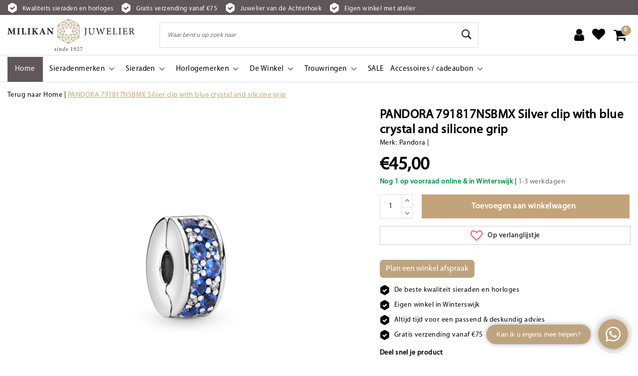

--- FILE ---
content_type: text/html;charset=utf-8
request_url: https://www.milikan.nl/pandora-clip-791817nsbmx.html
body_size: 22025
content:
<!DOCTYPE html>
<html lang="nl">
  <head>
    
    <!--
		Milikan Juwelier by InStijl Media
    InStijl Media Unity Theme v2.1
    Theme by InStijl Media
    https://www.instijlmedia.nl
    
    If you are interested in our special offers or some customizaton, please contact us at info@instijlmedia.nl.
    -->
        <meta charset="utf-8"/>
<!-- [START] 'blocks/head.rain' -->
<!--

  (c) 2008-2026 Lightspeed Netherlands B.V.
  http://www.lightspeedhq.com
  Generated: 28-01-2026 @ 17:57:31

-->
<link rel="canonical" href="https://www.milikan.nl/pandora-clip-791817nsbmx.html"/>
<link rel="alternate" href="https://www.milikan.nl/index.rss" type="application/rss+xml" title="Nieuwe producten"/>
<link href="https://cdn.webshopapp.com/assets/cookielaw.css?2025-02-20" rel="stylesheet" type="text/css"/>
<meta name="robots" content="noodp,noydir"/>
<meta name="google-site-verification" content="FzwmpFNgzWK-MQTk6v2-sbsp0LI3wAwEtJ8GvEHEsT8"/>
<meta name="google-site-verification" content="LI_kr9zT9LAIzfNIXRZj_1q14K4SExlnh38_z5K4jmg"/>
<meta property="og:url" content="https://www.milikan.nl/pandora-clip-791817nsbmx.html?source=facebook"/>
<meta property="og:site_name" content="Milikan Juwelier"/>
<meta property="og:title" content="PANDORA Clip 791817NSBMX "/>
<meta property="og:description" content="PANDORA Clip 791817NSBMX "/>
<meta property="og:image" content="https://cdn.webshopapp.com/shops/279800/files/382643664/pandora-pandora-791817nsbmx-silver-clip-with-blue.jpg"/>
<script>
<meta name="facebook-domain-verification" content="8730exnsmqswye5dq58wfcpct0llhe" />
</script>
<script>
<meta name="facebook-domain-verification" content="8730exnsmqswye5dq58wfcpct0llhe" />
</script>
<!--[if lt IE 9]>
<script src="https://cdn.webshopapp.com/assets/html5shiv.js?2025-02-20"></script>
<![endif]-->
<!-- [END] 'blocks/head.rain' -->
    <meta http-equiv="X-UA-Compatible" content="IE=Edge">
<title>PANDORA Clip 791817NSBMX  | Milikan Juwelier</title>
<meta name="description" content="PANDORA Clip 791817NSBMX ">
<meta name="keywords" content="PANDORA Clip 791817NSBMX ">
<meta name="HandheldFriendly" content="true">
<meta name="viewport" content="width=device-width, initial-scale=1, viewport-fit=cover">
<meta name="author" content="//www.instijlmedia.nl/">
<meta name="apple-mobile-web-app-capable" content="yes">
<meta name="apple-mobile-web-app-status-bar-style" content="#fff">
<link rel="icon" type="image/x-icon" href="https://cdn.webshopapp.com/shops/279800/themes/169435/assets/favicon.ico?20250826192833">
<link rel="apple-touch-icon" href="https://cdn.webshopapp.com/shops/279800/themes/169435/assets/favicon.ico?20250826192833">
<meta property="fb:app_id" content="966242223397117"/>
<meta property="og:type" content="website"> 
<meta property="og:description" content="PANDORA Clip 791817NSBMX ">
<meta property="og:image" content="https://cdn.webshopapp.com/shops/279800/themes/169435/assets/logo.png?20250826192833">
<link rel="stylesheet" href="https://cdn.webshopapp.com/shops/279800/themes/169435/assets/stylesheet.css?2025111417022020200813084729" />
<link rel="stylesheet" href="https://cdn.webshopapp.com/shops/279800/themes/169435/assets/ism-bootstrap-min.css?2025111417022020200813084729" />
<link rel="stylesheet" href="https://cdn.webshopapp.com/shops/279800/themes/169435/assets/settings.css?2025111417022020200813084729" /> 
<link rel="stylesheet" href="https://cdn.webshopapp.com/shops/279800/themes/169435/assets/productpage.css?2025111417022020200813084729" />
<link rel="stylesheet" href="https://cdn.webshopapp.com/shops/279800/themes/169435/assets/media-queries.css?2025111417022020200813084729" />
<link rel="stylesheet" href="https://cdn.webshopapp.com/shops/279800/themes/169435/assets/custom.css??2025111417022020200813084729" />
<script src="https://cdn.webshopapp.com/assets/jquery-1-9-1.js?2025-02-20"></script>
<script src="https://cdn.webshopapp.com/shops/279800/themes/169435/assets/owl-carousel-min.js?2025111417022020200813084729"></script>
        <script type="application/ld+json">
{
  "@context": "http://schema.org",
  "@type": "JewelryStore",
  "url": "https://www.milikan.nl/",
  "name": "Milikan Juwelier",
  "legalName": "Milikan Juwelier",
  "description": "Zorgvuldige geselecteerde collectie klassieke gouden en zilveren sieraden & horloges. Bezoek onze winkel in Winterswijk voor deskundig advies of shop online!",
  "logo": "https://cdn.webshopapp.com/shops/279800/themes/169435/assets/logo.png",
  "image": "https://cdn.webshopapp.com/shops/279800/themes/169435/assets/logo.png",
  "sameAs": [
    "https://www.facebook.com/MilikanJuwelier",
    "https://www.instagram.com/milikanjuwelier/"
  ],
  "contactPoint": [
    {
      "@type": "ContactPoint",
      "contactType": "Customer service",
      "telephone": "+31-543-512378",
      "email": "info@milikan.nl"
    }
  ],
  "address": {
    "@type": "PostalAddress",
    "streetAddress": "Wooldstraat 22",
    "addressLocality": "Winterswijk",
    "addressRegion": "Gelderland",
    "postalCode": "7101 NR",
    "addressCountry": "NL"
  },
  "geo": {
    "@type": "GeoCoordinates",
    "latitude": "51.9703973",
    "longitude": "6.7208484"
  },
  "openingHoursSpecification": [
    {
      "@type": "OpeningHoursSpecification",
      "dayOfWeek": "Tuesday",
      "opens": "09:30",
      "closes": "17:30"
    },
    {
      "@type": "OpeningHoursSpecification",
      "dayOfWeek": "Wednesday",
      "opens": "09:30",
      "closes": "17:30"
    },
    {
      "@type": "OpeningHoursSpecification",
      "dayOfWeek": "Thursday",
      "opens": "09:30",
      "closes": "17:30"
    },
    {
      "@type": "OpeningHoursSpecification",
      "dayOfWeek": "Friday",
      "opens": "09:30",
      "closes": "20:00"
    },
    {
      "@type": "OpeningHoursSpecification",
      "dayOfWeek": "Saturday",
      "opens": "09:30",
      "closes": "17:00"
    }
  ],
  "foundingDate": "1927"
}
</script>
  	    <script>var ism_blog = '0';</script>        
    <!-- Google Tag Manager -->
<script>(function(w,d,s,l,i){w[l]=w[l]||[];w[l].push({'gtm.start':
new Date().getTime(),event:'gtm.js'});var f=d.getElementsByTagName(s)[0],
j=d.createElement(s),dl=l!='dataLayer'?'&l='+l:'';j.async=true;j.src=
'https://www.googletagmanager.com/gtm.js?id='+i+dl;f.parentNode.insertBefore(j,f);
})(window,document,'script','dataLayer','GTM-THWWVTN');</script>
<!-- End Google Tag Manager -->
    <meta name="facebook-domain-verification" content="8730exnsmqswye5dq58wfcpct0llhe" />
    <!-- Custom Script Facebook Purchase Traffic Today -->
<!-- TT Facebook Pixel Code -->


<script>
 !function(f,b,e,v,n,t,s){if(f.fbq)return;n=f.fbq=function(){n.callMethod?
 n.callMethod.apply(n,arguments):n.queue.push(arguments)};if(!f._fbq)f._fbq=n;
 n.push=n;n.loaded=!0;n.version='2.0';n.queue=[];t=b.createElement(e);t.async=!0;
 t.src=v;s=b.getElementsByTagName(e)[0];s.parentNode.insertBefore(t,s)}(window,
 document,'script','https://connect.facebook.net/en_US/fbevents.js');
 fbq('init', '1042683519534031');

 fbq('track', 'PageView');

 fbq('track', 'ViewContent', {
 content_type: 'product',
 content_ids: ['126451361'],
 value: '45.00',
 currency: 'EUR'
 });
 
 
 
</script>
<noscript><img height="1" width="1" style="display:none"
src="https://www.facebook.com/tr?id=1042683519534031&ev=PageView&noscript=1" /></noscript>
 <!-- DO NOT MODIFY -->
<!-- End Facebook Pixel Code -->
<!-- End Custom Script Facebook Purchase Traffic Today -->
    
    <!------------Adwords Dynamic Remarketing Lightspeed------>

 
 

 
 
 
 

 <!-- Global site tag (gtag.js) - Google Ads: 762542750 -->
<script async src="https://www.googletagmanager.com/gtag/js?id=AW-762542750"></script>
<script>
  window.dataLayer = window.dataLayer || [];
  function gtag(){dataLayer.push(arguments);}
  gtag('js', new Date());

  gtag('config', 'AW-762542750');
  </script>
    
  <script type="text/javascript"> 
 
var ecomm_prodid = '126451361'; 
 
 
var ecomm_totalvalue = 45;
 
var ecomm_pagetype = 'product'; 

  gtag('event', 'page_view', {
    'send_to': 'AW-762542750',
    'ecomm_pagetype': 'product',
    'ecomm_prodid': '126451361',
    'ecomm_totalvalue':45
  });
</script>






<!------END Adwords Dynamic Remarketing Lightspeed--->

  </head>
     	<body class="body osx webkit">
    <!-- Google Tag Manager (noscript) -->
<noscript><iframe src="https://www.googletagmanager.com/ns.html?id=GTM-THWWVTN"
height="0" width="0" style="display:none;visibility:hidden"></iframe></noscript>
<!-- End Google Tag Manager (noscript) -->



    
              <div id="page" class="page page-">
      <div id="wrapper" class="wrapper">
              	        <div id="resMenu" class="sidenav"> 
  <div class="menu-text">
    <a href="https://www.milikan.nl/" title="Milikan Juwelier">
    	<strong>Milikan Juwelier</strong>
    </a>
  </div>
  <div id="resMenuCloser" onclick="$('body, #resMenu, .btn-mobile.menu').removeClass('open');$('#resNav ul ul').removeClass('nav-active');">
    <span class="pe-7s-close"></span>
  </div>
  <div class="clear"></div>
  <div id="resNav">
    <ul class="categories list-unstyled p-0 m-0">
      <li class="item homepage">
        <a href="https://www.milikan.nl/" title="Milikan Juwelier"><strong>Homepage</strong></a>
      </li>
            <li class="item category">
        <a href="" title="Sieradenmerken" onclick="return false;"><span>Sieradenmerken</span></a>
                <span class="pe-7s-angle-right"></span>
        <ul class="list-unstyled p-0 m-0">
          <li class="item goback">
        		<a href="" title="Sieradenmerken" onclick="$(this).closest('ul').removeClass('nav-active');return false;"><i class="pe-7s-angle-left"></i><span class="text">Terug naar Menu</span></a>
          </li>
          <li class="item">
        		<a href="https://www.milikan.nl/sieradenmerken/" title="Sieradenmerken"><strong>Sieradenmerken</strong></a>
          </li>
                    <li class="item">
            <a href="" title="Blush" onclick="return false;"><span>Blush</span></a>
                        <span class="pe-7s-angle-right"></span>
            <ul class="list-unstyled p-0 m-0">
              <li class="item goback">
        				<a href="" title="Sieradenmerken" onclick="$(this).closest('ul').removeClass('nav-active');return false;"><i class="pe-7s-angle-left"></i><span>Terug naar Sieradenmerken</span></a>
          		</li>
              <li class="item">
                <a href="https://www.milikan.nl/sieradenmerken/blush/" title="Blush"><strong>Blush</strong></a>
              </li>
                            <li class="item">
                <a href="https://www.milikan.nl/sieradenmerken/blush/blush-gouden-ringen/" title="Blush gouden ringen">Blush gouden ringen</a>
              </li>
                            <li class="item">
                <a href="https://www.milikan.nl/sieradenmerken/blush/blush-gouden-oorbellen/" title="Blush gouden oorbellen">Blush gouden oorbellen</a>
              </li>
                            <li class="item">
                <a href="https://www.milikan.nl/sieradenmerken/blush/blush-gouden-kettingen/" title="Blush gouden kettingen">Blush gouden kettingen</a>
              </li>
                            <li class="item">
                <a href="https://www.milikan.nl/sieradenmerken/blush/blush-diamonds/" title="Blush Diamonds ">Blush Diamonds </a>
              </li>
                            <li class="item">
                <a href="https://www.milikan.nl/sieradenmerken/blush/blush-gouden-armbanden/" title="Blush gouden armbanden">Blush gouden armbanden</a>
              </li>
                          </ul>
                      </li>
                    <li class="item">
            <a href="https://www.milikan.nl/sieradenmerken/boccia-titanium-jewel/" title="Boccia Titanium Jewel"><span>Boccia Titanium Jewel</span></a>
                      </li>
                    <li class="item">
            <a href="" title="Buddha to Buddha" onclick="return false;"><span>Buddha to Buddha</span></a>
                        <span class="pe-7s-angle-right"></span>
            <ul class="list-unstyled p-0 m-0">
              <li class="item goback">
        				<a href="" title="Sieradenmerken" onclick="$(this).closest('ul').removeClass('nav-active');return false;"><i class="pe-7s-angle-left"></i><span>Terug naar Sieradenmerken</span></a>
          		</li>
              <li class="item">
                <a href="https://www.milikan.nl/sieradenmerken/buddha-to-buddha/" title="Buddha to Buddha"><strong>Buddha to Buddha</strong></a>
              </li>
                            <li class="item">
                <a href="https://www.milikan.nl/sieradenmerken/buddha-to-buddha/buddha-to-buddha-armbanden/" title="Buddha to Buddha armbanden">Buddha to Buddha armbanden</a>
              </li>
                            <li class="item">
                <a href="https://www.milikan.nl/sieradenmerken/buddha-to-buddha/buddha-to-buddha-ringen/" title="Buddha to Buddha ringen">Buddha to Buddha ringen</a>
              </li>
                            <li class="item">
                <a href="https://www.milikan.nl/sieradenmerken/buddha-to-buddha/buddha-to-buddha-kettingen/" title="Buddha to Buddha kettingen">Buddha to Buddha kettingen</a>
              </li>
                            <li class="item">
                <a href="https://www.milikan.nl/sieradenmerken/buddha-to-buddha/buddha-to-buddha-oorsieraden/" title="Buddha to Buddha oorsieraden">Buddha to Buddha oorsieraden</a>
              </li>
                          </ul>
                      </li>
                    <li class="item">
            <a href="" title="Fjory" onclick="return false;"><span>Fjory</span></a>
                        <span class="pe-7s-angle-right"></span>
            <ul class="list-unstyled p-0 m-0">
              <li class="item goback">
        				<a href="" title="Sieradenmerken" onclick="$(this).closest('ul').removeClass('nav-active');return false;"><i class="pe-7s-angle-left"></i><span>Terug naar Sieradenmerken</span></a>
          		</li>
              <li class="item">
                <a href="https://www.milikan.nl/sieradenmerken/fjory/" title="Fjory"><strong>Fjory</strong></a>
              </li>
                            <li class="item">
                <a href="https://www.milikan.nl/sieradenmerken/fjory/fjory-bangles/" title="Fjory Bangle&#039;s">Fjory Bangle&#039;s</a>
              </li>
                            <li class="item">
                <a href="https://www.milikan.nl/sieradenmerken/fjory/fjory-kettingen/" title="Fjory kettingen">Fjory kettingen</a>
              </li>
                            <li class="item">
                <a href="https://www.milikan.nl/sieradenmerken/fjory/fjory-armbanden/" title="Fjory armbanden">Fjory armbanden</a>
              </li>
                          </ul>
                      </li>
                    <li class="item">
            <a href="" title="Jéh Jewels" onclick="return false;"><span>Jéh Jewels</span></a>
                        <span class="pe-7s-angle-right"></span>
            <ul class="list-unstyled p-0 m-0">
              <li class="item goback">
        				<a href="" title="Sieradenmerken" onclick="$(this).closest('ul').removeClass('nav-active');return false;"><i class="pe-7s-angle-left"></i><span>Terug naar Sieradenmerken</span></a>
          		</li>
              <li class="item">
                <a href="https://www.milikan.nl/sieradenmerken/jeh-jewels/" title="Jéh Jewels"><strong>Jéh Jewels</strong></a>
              </li>
                            <li class="item">
                <a href="https://www.milikan.nl/sieradenmerken/jeh-jewels/jeh-jewels-oorbellen/" title="Jéh Jewels oorbellen">Jéh Jewels oorbellen</a>
              </li>
                            <li class="item">
                <a href="https://www.milikan.nl/sieradenmerken/jeh-jewels/jeh-jewels-ringen/" title="Jéh Jewels ringen">Jéh Jewels ringen</a>
              </li>
                            <li class="item">
                <a href="https://www.milikan.nl/sieradenmerken/jeh-jewels/jeh-jewels-armbanden/" title="Jéh Jewels armbanden">Jéh Jewels armbanden</a>
              </li>
                            <li class="item">
                <a href="https://www.milikan.nl/sieradenmerken/jeh-jewels/jeh-jewels-kettingen-colliers/" title="Jéh Jewels kettingen - colliers">Jéh Jewels kettingen - colliers</a>
              </li>
                          </ul>
                      </li>
                    <li class="item">
            <a href="" title="Miss Spring" onclick="return false;"><span>Miss Spring</span></a>
                        <span class="pe-7s-angle-right"></span>
            <ul class="list-unstyled p-0 m-0">
              <li class="item goback">
        				<a href="" title="Sieradenmerken" onclick="$(this).closest('ul').removeClass('nav-active');return false;"><i class="pe-7s-angle-left"></i><span>Terug naar Sieradenmerken</span></a>
          		</li>
              <li class="item">
                <a href="https://www.milikan.nl/sieradenmerken/miss-spring/" title="Miss Spring"><strong>Miss Spring</strong></a>
              </li>
                            <li class="item">
                <a href="https://www.milikan.nl/sieradenmerken/miss-spring/miss-spring-ringen/" title="Miss Spring ringen">Miss Spring ringen</a>
              </li>
                            <li class="item">
                <a href="https://www.milikan.nl/sieradenmerken/miss-spring/miss-spring-armbanden/" title="Miss Spring Armbanden">Miss Spring Armbanden</a>
              </li>
                            <li class="item">
                <a href="https://www.milikan.nl/sieradenmerken/miss-spring/miss-spring-kettingen/" title="Miss Spring kettingen">Miss Spring kettingen</a>
              </li>
                            <li class="item">
                <a href="https://www.milikan.nl/sieradenmerken/miss-spring/miss-spring-oorbellen/" title="Miss Spring oorbellen">Miss Spring oorbellen</a>
              </li>
                          </ul>
                      </li>
                    <li class="item">
            <a href="" title="Pandora" onclick="return false;"><span>Pandora</span></a>
                        <span class="pe-7s-angle-right"></span>
            <ul class="list-unstyled p-0 m-0">
              <li class="item goback">
        				<a href="" title="Sieradenmerken" onclick="$(this).closest('ul').removeClass('nav-active');return false;"><i class="pe-7s-angle-left"></i><span>Terug naar Sieradenmerken</span></a>
          		</li>
              <li class="item">
                <a href="https://www.milikan.nl/sieradenmerken/pandora/" title="Pandora"><strong>Pandora</strong></a>
              </li>
                            <li class="item">
                <a href="https://www.milikan.nl/sieradenmerken/pandora/pandora-rose/" title="Pandora Rosé">Pandora Rosé</a>
              </li>
                            <li class="item">
                <a href="https://www.milikan.nl/sieradenmerken/pandora/pandora-shine/" title="Pandora Shine ">Pandora Shine </a>
              </li>
                            <li class="item">
                <a href="https://www.milikan.nl/sieradenmerken/pandora/pandora-disney/" title="Pandora Disney ">Pandora Disney </a>
              </li>
                            <li class="item">
                <a href="https://www.milikan.nl/sieradenmerken/pandora/pandora-marvel/" title="Pandora Marvel">Pandora Marvel</a>
              </li>
                            <li class="item">
                <a href="https://www.milikan.nl/sieradenmerken/pandora/pandora-ring/" title="Pandora Ring">Pandora Ring</a>
              </li>
                            <li class="item">
                <a href="https://www.milikan.nl/sieradenmerken/pandora/pandora-bedel-charms/" title="Pandora Bedel | Charms">Pandora Bedel | Charms</a>
              </li>
                            <li class="item">
                <a href="https://www.milikan.nl/sieradenmerken/pandora/pandora-armbanden/" title="Pandora armbanden">Pandora armbanden</a>
              </li>
                            <li class="item">
                <a href="https://www.milikan.nl/sieradenmerken/pandora/pandora-me/" title="Pandora ME">Pandora ME</a>
              </li>
                            <li class="item">
                <a href="https://www.milikan.nl/sieradenmerken/pandora/pre-owned-retired-pandora/" title="Pre-owned retired Pandora">Pre-owned retired Pandora</a>
              </li>
                            <li class="item">
                <a href="https://www.milikan.nl/sieradenmerken/pandora/pandora-got-game-of-thrones/" title="Pandora GOT Game of Thrones">Pandora GOT Game of Thrones</a>
              </li>
                          </ul>
                      </li>
                    <li class="item">
            <a href="https://www.milikan.nl/sieradenmerken/by-r-c/" title="by R&amp;C "><span>by R&amp;C </span></a>
                      </li>
                    <li class="item">
            <a href="https://www.milikan.nl/sieradenmerken/rebel-rose/" title="Rebel&amp;Rose"><span>Rebel&amp;Rose</span></a>
                      </li>
                    <li class="item">
            <a href="" title="Trollbeads" onclick="return false;"><span>Trollbeads</span></a>
                        <span class="pe-7s-angle-right"></span>
            <ul class="list-unstyled p-0 m-0">
              <li class="item goback">
        				<a href="" title="Sieradenmerken" onclick="$(this).closest('ul').removeClass('nav-active');return false;"><i class="pe-7s-angle-left"></i><span>Terug naar Sieradenmerken</span></a>
          		</li>
              <li class="item">
                <a href="https://www.milikan.nl/sieradenmerken/trollbeads/" title="Trollbeads"><strong>Trollbeads</strong></a>
              </li>
                            <li class="item">
                <a href="https://www.milikan.nl/sieradenmerken/trollbeads/trollbeads-glasbedels/" title="Trollbeads glasbedels">Trollbeads glasbedels</a>
              </li>
                            <li class="item">
                <a href="https://www.milikan.nl/sieradenmerken/trollbeads/trollbeads-slotjes/" title="Trollbeads slotjes">Trollbeads slotjes</a>
              </li>
                            <li class="item">
                <a href="https://www.milikan.nl/sieradenmerken/trollbeads/trollbeads-armbanden/" title="Trollbeads armbanden">Trollbeads armbanden</a>
              </li>
                          </ul>
                      </li>
                    <li class="item">
            <a href="https://www.milikan.nl/sieradenmerken/roos1835/" title="ROOS1835"><span>ROOS1835</span></a>
                      </li>
                    <li class="item">
            <a href="" title="Ti Sento Milano" onclick="return false;"><span>Ti Sento Milano</span></a>
                        <span class="pe-7s-angle-right"></span>
            <ul class="list-unstyled p-0 m-0">
              <li class="item goback">
        				<a href="" title="Sieradenmerken" onclick="$(this).closest('ul').removeClass('nav-active');return false;"><i class="pe-7s-angle-left"></i><span>Terug naar Sieradenmerken</span></a>
          		</li>
              <li class="item">
                <a href="https://www.milikan.nl/sieradenmerken/ti-sento-milano/" title="Ti Sento Milano"><strong>Ti Sento Milano</strong></a>
              </li>
                            <li class="item">
                <a href="https://www.milikan.nl/sieradenmerken/ti-sento-milano/ti-sento-milano-ringen/" title="Ti Sento Milano Ringen">Ti Sento Milano Ringen</a>
              </li>
                            <li class="item">
                <a href="https://www.milikan.nl/sieradenmerken/ti-sento-milano/ti-sento-milano-armbanden/" title="Ti Sento Milano Armbanden">Ti Sento Milano Armbanden</a>
              </li>
                            <li class="item">
                <a href="https://www.milikan.nl/sieradenmerken/ti-sento-milano/ti-sento-milano-kettingen-colliers/" title="Ti Sento Milano Kettingen / Colliers">Ti Sento Milano Kettingen / Colliers</a>
              </li>
                            <li class="item">
                <a href="https://www.milikan.nl/sieradenmerken/ti-sento-milano/ti-sento-milano-oorbellen/" title="Ti Sento Milano oorbellen">Ti Sento Milano oorbellen</a>
              </li>
                          </ul>
                      </li>
                    <li class="item">
            <a href="https://www.milikan.nl/sieradenmerken/albanu/" title="Albanu"><span>Albanu</span></a>
                      </li>
                    <li class="item">
            <a href="" title="Collectie Milikan" onclick="return false;"><span>Collectie Milikan</span></a>
                        <span class="pe-7s-angle-right"></span>
            <ul class="list-unstyled p-0 m-0">
              <li class="item goback">
        				<a href="" title="Sieradenmerken" onclick="$(this).closest('ul').removeClass('nav-active');return false;"><i class="pe-7s-angle-left"></i><span>Terug naar Sieradenmerken</span></a>
          		</li>
              <li class="item">
                <a href="https://www.milikan.nl/sieradenmerken/collectie-milikan/" title="Collectie Milikan"><strong>Collectie Milikan</strong></a>
              </li>
                            <li class="item">
                <a href="https://www.milikan.nl/sieradenmerken/collectie-milikan/collectie-milikan-zilveren-ringen/" title="Collectie Milikan | Zilveren ringen">Collectie Milikan | Zilveren ringen</a>
              </li>
                            <li class="item">
                <a href="https://www.milikan.nl/sieradenmerken/collectie-milikan/collectie-milikan-gouden-ringen/" title="Collectie Milikan | Gouden ringen">Collectie Milikan | Gouden ringen</a>
              </li>
                          </ul>
                      </li>
                    <li class="item">
            <a href="https://www.milikan.nl/sieradenmerken/see-you-gedenksieraden/" title="See You Gedenksieraden"><span>See You Gedenksieraden</span></a>
                      </li>
                    <li class="item">
            <a href="" title="Sparkling Jewels" onclick="return false;"><span>Sparkling Jewels</span></a>
                        <span class="pe-7s-angle-right"></span>
            <ul class="list-unstyled p-0 m-0">
              <li class="item goback">
        				<a href="" title="Sieradenmerken" onclick="$(this).closest('ul').removeClass('nav-active');return false;"><i class="pe-7s-angle-left"></i><span>Terug naar Sieradenmerken</span></a>
          		</li>
              <li class="item">
                <a href="https://www.milikan.nl/sieradenmerken/sparkling-jewels/" title="Sparkling Jewels"><strong>Sparkling Jewels</strong></a>
              </li>
                            <li class="item">
                <a href="https://www.milikan.nl/sieradenmerken/sparkling-jewels/armband/" title="Armband">Armband</a>
              </li>
                            <li class="item">
                <a href="https://www.milikan.nl/sieradenmerken/sparkling-jewels/edelstenen/" title="Edelstenen">Edelstenen</a>
              </li>
                            <li class="item">
                <a href="https://www.milikan.nl/sieradenmerken/sparkling-jewels/ring/" title="Ring">Ring</a>
              </li>
                            <li class="item">
                <a href="https://www.milikan.nl/sieradenmerken/sparkling-jewels/oorsieraad/" title="Oorsieraad">Oorsieraad</a>
              </li>
                            <li class="item">
                <a href="https://www.milikan.nl/sieradenmerken/sparkling-jewels/collier/" title="Collier">Collier</a>
              </li>
                            <li class="item">
                <a href="https://www.milikan.nl/sieradenmerken/sparkling-jewels/hanger/" title="Hanger">Hanger</a>
              </li>
                          </ul>
                      </li>
                    <li class="item">
            <a href="https://www.milikan.nl/sieradenmerken/breuning/" title="Breuning"><span>Breuning</span></a>
                      </li>
                    <li class="item">
            <a href="" title="Monzario Juwelen" onclick="return false;"><span>Monzario Juwelen</span></a>
                        <span class="pe-7s-angle-right"></span>
            <ul class="list-unstyled p-0 m-0">
              <li class="item goback">
        				<a href="" title="Sieradenmerken" onclick="$(this).closest('ul').removeClass('nav-active');return false;"><i class="pe-7s-angle-left"></i><span>Terug naar Sieradenmerken</span></a>
          		</li>
              <li class="item">
                <a href="https://www.milikan.nl/sieradenmerken/monzario-juwelen/" title="Monzario Juwelen"><strong>Monzario Juwelen</strong></a>
              </li>
                            <li class="item">
                <a href="https://www.milikan.nl/sieradenmerken/monzario-juwelen/monzario-armbanden/" title="Monzario armbanden">Monzario armbanden</a>
              </li>
                            <li class="item">
                <a href="https://www.milikan.nl/sieradenmerken/monzario-juwelen/monzario-ketting/" title="Monzario ketting">Monzario ketting</a>
              </li>
                          </ul>
                      </li>
                    <li class="item">
            <a href="https://www.milikan.nl/sieradenmerken/mori-fashion-diamonds/" title="MORI Fashion Diamonds"><span>MORI Fashion Diamonds</span></a>
                      </li>
                    <li class="item">
            <a href="https://www.milikan.nl/sieradenmerken/cammilli-firenze/" title="Cammilli Firenze"><span>Cammilli Firenze</span></a>
                      </li>
                    <li class="item">
            <a href="https://www.milikan.nl/sieradenmerken/zinzi-gold/" title="Zinzi Gold"><span>Zinzi Gold</span></a>
                      </li>
                    <li class="item">
            <a href="https://www.milikan.nl/sieradenmerken/jarrel-exclusive-jewelry-milikan-juwelier/" title="Jarrèl Exclusive Jewelry - Milikan Juwelier"><span>Jarrèl Exclusive Jewelry - Milikan Juwelier</span></a>
                      </li>
                  </ul>
              </li>
            <li class="item category">
        <a href="" title="Sieraden" onclick="return false;"><span>Sieraden</span></a>
                <span class="pe-7s-angle-right"></span>
        <ul class="list-unstyled p-0 m-0">
          <li class="item goback">
        		<a href="" title="Sieraden" onclick="$(this).closest('ul').removeClass('nav-active');return false;"><i class="pe-7s-angle-left"></i><span class="text">Terug naar Menu</span></a>
          </li>
          <li class="item">
        		<a href="https://www.milikan.nl/sieraden/" title="Sieraden"><strong>Sieraden</strong></a>
          </li>
                    <li class="item">
            <a href="https://www.milikan.nl/sieraden/kindersieraden/" title="Kindersieraden"><span>Kindersieraden</span></a>
                      </li>
                    <li class="item">
            <a href="https://www.milikan.nl/sieraden/edelstenen/" title="Edelstenen"><span>Edelstenen</span></a>
                      </li>
                    <li class="item">
            <a href="" title="Ringen" onclick="return false;"><span>Ringen</span></a>
                        <span class="pe-7s-angle-right"></span>
            <ul class="list-unstyled p-0 m-0">
              <li class="item goback">
        				<a href="" title="Sieraden" onclick="$(this).closest('ul').removeClass('nav-active');return false;"><i class="pe-7s-angle-left"></i><span>Terug naar Sieraden</span></a>
          		</li>
              <li class="item">
                <a href="https://www.milikan.nl/sieraden/ringen/" title="Ringen"><strong>Ringen</strong></a>
              </li>
                            <li class="item">
                <a href="https://www.milikan.nl/sieraden/ringen/gouden-ringen/" title="Gouden ringen">Gouden ringen</a>
              </li>
                          </ul>
                      </li>
                    <li class="item">
            <a href="" title="Oorbellen" onclick="return false;"><span>Oorbellen</span></a>
                        <span class="pe-7s-angle-right"></span>
            <ul class="list-unstyled p-0 m-0">
              <li class="item goback">
        				<a href="" title="Sieraden" onclick="$(this).closest('ul').removeClass('nav-active');return false;"><i class="pe-7s-angle-left"></i><span>Terug naar Sieraden</span></a>
          		</li>
              <li class="item">
                <a href="https://www.milikan.nl/sieraden/oorbellen/" title="Oorbellen"><strong>Oorbellen</strong></a>
              </li>
                            <li class="item">
                <a href="https://www.milikan.nl/sieraden/oorbellen/gouden-oorbellen/" title="Gouden oorbellen">Gouden oorbellen</a>
              </li>
                          </ul>
                      </li>
                    <li class="item">
            <a href="" title="Armbanden" onclick="return false;"><span>Armbanden</span></a>
                        <span class="pe-7s-angle-right"></span>
            <ul class="list-unstyled p-0 m-0">
              <li class="item goback">
        				<a href="" title="Sieraden" onclick="$(this).closest('ul').removeClass('nav-active');return false;"><i class="pe-7s-angle-left"></i><span>Terug naar Sieraden</span></a>
          		</li>
              <li class="item">
                <a href="https://www.milikan.nl/sieraden/armbanden/" title="Armbanden"><strong>Armbanden</strong></a>
              </li>
                            <li class="item">
                <a href="https://www.milikan.nl/sieraden/armbanden/gouden-armbanden/" title="Gouden armbanden">Gouden armbanden</a>
              </li>
                            <li class="item">
                <a href="https://www.milikan.nl/sieraden/armbanden/bangle-armband/" title="Bangle armband">Bangle armband</a>
              </li>
                          </ul>
                      </li>
                    <li class="item">
            <a href="" title="Kettingen en hangers" onclick="return false;"><span>Kettingen en hangers</span></a>
                        <span class="pe-7s-angle-right"></span>
            <ul class="list-unstyled p-0 m-0">
              <li class="item goback">
        				<a href="" title="Sieraden" onclick="$(this).closest('ul').removeClass('nav-active');return false;"><i class="pe-7s-angle-left"></i><span>Terug naar Sieraden</span></a>
          		</li>
              <li class="item">
                <a href="https://www.milikan.nl/sieraden/kettingen-en-hangers/" title="Kettingen en hangers"><strong>Kettingen en hangers</strong></a>
              </li>
                            <li class="item">
                <a href="https://www.milikan.nl/sieraden/kettingen-en-hangers/gouden-kettingen/" title="Gouden Kettingen">Gouden Kettingen</a>
              </li>
                          </ul>
                      </li>
                    <li class="item">
            <a href="https://www.milikan.nl/sieraden/charms-en-bedels/" title="Charms en bedels"><span>Charms en bedels</span></a>
                      </li>
                    <li class="item">
            <a href="https://www.milikan.nl/sieraden/clips-en-stoppers/" title="Clips en stoppers"><span>Clips en stoppers</span></a>
                      </li>
                    <li class="item">
            <a href="https://www.milikan.nl/sieraden/bangles/" title="Bangles"><span>Bangles</span></a>
                      </li>
                    <li class="item">
            <a href="https://www.milikan.nl/sieraden/hangers/" title="Hangers"><span>Hangers</span></a>
                      </li>
                    <li class="item">
            <a href="https://www.milikan.nl/sieraden/slot/" title="Slot"><span>Slot</span></a>
                      </li>
                  </ul>
              </li>
            <li class="item category">
        <a href="" title="Horlogemerken" onclick="return false;"><span>Horlogemerken</span></a>
                <span class="pe-7s-angle-right"></span>
        <ul class="list-unstyled p-0 m-0">
          <li class="item goback">
        		<a href="" title="Horlogemerken" onclick="$(this).closest('ul').removeClass('nav-active');return false;"><i class="pe-7s-angle-left"></i><span class="text">Terug naar Menu</span></a>
          </li>
          <li class="item">
        		<a href="https://www.milikan.nl/horlogemerken/" title="Horlogemerken"><strong>Horlogemerken</strong></a>
          </li>
                    <li class="item">
            <a href="" title="Horloges" onclick="return false;"><span>Horloges</span></a>
                        <span class="pe-7s-angle-right"></span>
            <ul class="list-unstyled p-0 m-0">
              <li class="item goback">
        				<a href="" title="Horlogemerken" onclick="$(this).closest('ul').removeClass('nav-active');return false;"><i class="pe-7s-angle-left"></i><span>Terug naar Horlogemerken</span></a>
          		</li>
              <li class="item">
                <a href="https://www.milikan.nl/horlogemerken/horloges/" title="Horloges"><strong>Horloges</strong></a>
              </li>
                            <li class="item">
                <a href="https://www.milikan.nl/horlogemerken/horloges/herenhorloges/" title="Herenhorloges">Herenhorloges</a>
              </li>
                            <li class="item">
                <a href="https://www.milikan.nl/horlogemerken/horloges/dameshorloges/" title="Dameshorloges">Dameshorloges</a>
              </li>
                          </ul>
                      </li>
                    <li class="item">
            <a href="https://www.milikan.nl/horlogemerken/tommy-hilfiger-9631409/" title="Tommy Hilfiger"><span>Tommy Hilfiger</span></a>
                      </li>
                    <li class="item">
            <a href="" title="MeisterSinger" onclick="return false;"><span>MeisterSinger</span></a>
                        <span class="pe-7s-angle-right"></span>
            <ul class="list-unstyled p-0 m-0">
              <li class="item goback">
        				<a href="" title="Horlogemerken" onclick="$(this).closest('ul').removeClass('nav-active');return false;"><i class="pe-7s-angle-left"></i><span>Terug naar Horlogemerken</span></a>
          		</li>
              <li class="item">
                <a href="https://www.milikan.nl/horlogemerken/meistersinger/" title="MeisterSinger"><strong>MeisterSinger</strong></a>
              </li>
                            <li class="item">
                <a href="https://www.milikan.nl/horlogemerken/meistersinger/meistersinger-meisterstuecke/" title="MeisterSinger MeisterStücke">MeisterSinger MeisterStücke</a>
              </li>
                            <li class="item">
                <a href="https://www.milikan.nl/horlogemerken/meistersinger/meistersinger-klassik/" title="MeisterSinger Klassik">MeisterSinger Klassik</a>
              </li>
                            <li class="item">
                <a href="https://www.milikan.nl/horlogemerken/meistersinger/meistersinger-klassik-plus/" title="MeisterSinger Klassik Plus">MeisterSinger Klassik Plus</a>
              </li>
                            <li class="item">
                <a href="https://www.milikan.nl/horlogemerken/meistersinger/meistersinger-new-vintage/" title="MeisterSinger New Vintage">MeisterSinger New Vintage</a>
              </li>
                            <li class="item">
                <a href="https://www.milikan.nl/horlogemerken/meistersinger/meistersinger-casual/" title="MeisterSinger Casual">MeisterSinger Casual</a>
              </li>
                            <li class="item">
                <a href="https://www.milikan.nl/horlogemerken/meistersinger/meistersinger-klokken/" title="MeisterSinger klokken">MeisterSinger klokken</a>
              </li>
                          </ul>
                      </li>
                    <li class="item">
            <a href="" title="Oris" onclick="return false;"><span>Oris</span></a>
                        <span class="pe-7s-angle-right"></span>
            <ul class="list-unstyled p-0 m-0">
              <li class="item goback">
        				<a href="" title="Horlogemerken" onclick="$(this).closest('ul').removeClass('nav-active');return false;"><i class="pe-7s-angle-left"></i><span>Terug naar Horlogemerken</span></a>
          		</li>
              <li class="item">
                <a href="https://www.milikan.nl/horlogemerken/oris/" title="Oris"><strong>Oris</strong></a>
              </li>
                            <li class="item">
                <a href="https://www.milikan.nl/horlogemerken/oris/oris-aquis/" title="Oris Aquis">Oris Aquis</a>
              </li>
                            <li class="item">
                <a href="https://www.milikan.nl/horlogemerken/oris/oris-big-crown-pro-pilot/" title="Oris Big Crown Pro Pilot">Oris Big Crown Pro Pilot</a>
              </li>
                            <li class="item">
                <a href="https://www.milikan.nl/horlogemerken/oris/oris-artelier/" title="Oris Artelier">Oris Artelier</a>
              </li>
                            <li class="item">
                <a href="https://www.milikan.nl/horlogemerken/oris/oris-divers-sixty-five/" title="Oris Divers Sixty-Five">Oris Divers Sixty-Five</a>
              </li>
                            <li class="item">
                <a href="https://www.milikan.nl/horlogemerken/oris/oris-propilot-x/" title="Oris ProPilot X">Oris ProPilot X</a>
              </li>
                            <li class="item">
                <a href="https://www.milikan.nl/horlogemerken/oris/oris-big-crown-pointer-date/" title="Oris Big Crown Pointer Date">Oris Big Crown Pointer Date</a>
              </li>
                          </ul>
                      </li>
                    <li class="item">
            <a href="https://www.milikan.nl/horlogemerken/balmain-watches/" title="Balmain Watches"><span>Balmain Watches</span></a>
                      </li>
                    <li class="item">
            <a href="https://www.milikan.nl/horlogemerken/raymond-weil/" title="Raymond Weil"><span>Raymond Weil</span></a>
                      </li>
                    <li class="item">
            <a href="" title="Seiko" onclick="return false;"><span>Seiko</span></a>
                        <span class="pe-7s-angle-right"></span>
            <ul class="list-unstyled p-0 m-0">
              <li class="item goback">
        				<a href="" title="Horlogemerken" onclick="$(this).closest('ul').removeClass('nav-active');return false;"><i class="pe-7s-angle-left"></i><span>Terug naar Horlogemerken</span></a>
          		</li>
              <li class="item">
                <a href="https://www.milikan.nl/horlogemerken/seiko/" title="Seiko"><strong>Seiko</strong></a>
              </li>
                            <li class="item">
                <a href="https://www.milikan.nl/horlogemerken/seiko/seiko-presage-horloges/" title="Seiko Presage horloges">Seiko Presage horloges</a>
              </li>
                            <li class="item">
                <a href="https://www.milikan.nl/horlogemerken/seiko/seiko-5-sports-horloges/" title="Seiko 5 Sports horloges">Seiko 5 Sports horloges</a>
              </li>
                            <li class="item">
                <a href="https://www.milikan.nl/horlogemerken/seiko/seiko-prospex-horloges/" title="Seiko Prospex Horloges">Seiko Prospex Horloges</a>
              </li>
                          </ul>
                      </li>
                    <li class="item">
            <a href="https://www.milikan.nl/horlogemerken/frederique-constant/" title="Frederique Constant"><span>Frederique Constant</span></a>
                      </li>
                    <li class="item">
            <a href="https://www.milikan.nl/horlogemerken/sternglas-horloges/" title="Sternglas horloges"><span>Sternglas horloges</span></a>
                      </li>
                    <li class="item">
            <a href="" title="Tissot" onclick="return false;"><span>Tissot</span></a>
                        <span class="pe-7s-angle-right"></span>
            <ul class="list-unstyled p-0 m-0">
              <li class="item goback">
        				<a href="" title="Horlogemerken" onclick="$(this).closest('ul').removeClass('nav-active');return false;"><i class="pe-7s-angle-left"></i><span>Terug naar Horlogemerken</span></a>
          		</li>
              <li class="item">
                <a href="https://www.milikan.nl/horlogemerken/tissot/" title="Tissot"><strong>Tissot</strong></a>
              </li>
                            <li class="item">
                <a href="https://www.milikan.nl/horlogemerken/tissot/tissot-prx-horloge/" title="Tissot PRX horloge">Tissot PRX horloge</a>
              </li>
                            <li class="item">
                <a href="https://www.milikan.nl/horlogemerken/tissot/tissot-gentleman/" title="Tissot Gentleman">Tissot Gentleman</a>
              </li>
                            <li class="item">
                <a href="https://www.milikan.nl/horlogemerken/tissot/tissot-seastar-het-duikhorloge/" title="Tissot Seastar Het duikhorloge">Tissot Seastar Het duikhorloge</a>
              </li>
                          </ul>
                      </li>
                    <li class="item">
            <a href="https://www.milikan.nl/horlogemerken/ebel/" title="EBEL "><span>EBEL </span></a>
                      </li>
                  </ul>
              </li>
            <li class="item category">
        <a href="" title="De Winkel" onclick="return false;"><span>De Winkel</span></a>
                <span class="pe-7s-angle-right"></span>
        <ul class="list-unstyled p-0 m-0">
          <li class="item goback">
        		<a href="" title="De Winkel" onclick="$(this).closest('ul').removeClass('nav-active');return false;"><i class="pe-7s-angle-left"></i><span class="text">Terug naar Menu</span></a>
          </li>
          <li class="item">
        		<a href="https://www.milikan.nl/de-winkel/" title="De Winkel"><strong>De Winkel</strong></a>
          </li>
                    <li class="item">
            <a href="https://www.milikan.nl/de-winkel/oorgaatjes-zetten/" title="Oorgaatjes zetten"><span>Oorgaatjes zetten</span></a>
                      </li>
                    <li class="item">
            <a href="https://www.milikan.nl/de-winkel/goudsmidatelier-winterswijk/" title="Goudsmidatelier Winterswijk"><span>Goudsmidatelier Winterswijk</span></a>
                      </li>
                    <li class="item">
            <a href="https://www.milikan.nl/de-winkel/horlogereparaties-winterswijk/" title="Horlogereparaties Winterswijk"><span>Horlogereparaties Winterswijk</span></a>
                      </li>
                  </ul>
              </li>
            <li class="item category">
        <a href="" title="Trouwringen" onclick="return false;"><span>Trouwringen</span></a>
                <span class="pe-7s-angle-right"></span>
        <ul class="list-unstyled p-0 m-0">
          <li class="item goback">
        		<a href="" title="Trouwringen" onclick="$(this).closest('ul').removeClass('nav-active');return false;"><i class="pe-7s-angle-left"></i><span class="text">Terug naar Menu</span></a>
          </li>
          <li class="item">
        		<a href="https://www.milikan.nl/trouwringen/" title="Trouwringen"><strong>Trouwringen</strong></a>
          </li>
                    <li class="item">
            <a href="https://www.milikan.nl/trouwringen/aller-spanninga/" title="Aller Spanninga"><span>Aller Spanninga</span></a>
                      </li>
                    <li class="item">
            <a href="https://www.milikan.nl/trouwringen/gerstner-trouwringen/" title="Gerstner trouwringen"><span>Gerstner trouwringen</span></a>
                      </li>
                    <li class="item">
            <a href="https://www.milikan.nl/trouwringen/trouwringen-op-maat/" title="Trouwringen op maat"><span>Trouwringen op maat</span></a>
                      </li>
                    <li class="item">
            <a href="https://www.milikan.nl/trouwringen/verlovingsringen/" title="Verlovingsringen"><span>Verlovingsringen</span></a>
                      </li>
                  </ul>
              </li>
            <li class="item category">
        <a href="https://www.milikan.nl/sale/" title="SALE"><span>SALE</span></a>
              </li>
            <li class="item category">
        <a href="" title="Accessoires / cadeaubon" onclick="return false;"><span>Accessoires / cadeaubon</span></a>
                <span class="pe-7s-angle-right"></span>
        <ul class="list-unstyled p-0 m-0">
          <li class="item goback">
        		<a href="" title="Accessoires / cadeaubon" onclick="$(this).closest('ul').removeClass('nav-active');return false;"><i class="pe-7s-angle-left"></i><span class="text">Terug naar Menu</span></a>
          </li>
          <li class="item">
        		<a href="https://www.milikan.nl/accessoires-cadeaubon/" title="Accessoires / cadeaubon"><strong>Accessoires / cadeaubon</strong></a>
          </li>
                    <li class="item">
            <a href="https://www.milikan.nl/accessoires-cadeaubon/zilverstad-bestek-en-spaarpotten/" title="Zilverstad bestek en spaarpotten"><span>Zilverstad bestek en spaarpotten</span></a>
                      </li>
                    <li class="item">
            <a href="https://www.milikan.nl/accessoires-cadeaubon/cadeaubonnen/" title="Cadeaubonnen"><span>Cadeaubonnen</span></a>
                      </li>
                    <li class="item">
            <a href="https://www.milikan.nl/accessoires-cadeaubon/wolf-1834/" title="Wolf 1834"><span>Wolf 1834</span></a>
                      </li>
                  </ul>
              </li>
          </ul>
    <ul class="list-unstyled p-0 m-0">
                  <li class="item">
        <a href="https://www.milikan.nl/brands/" title="Merken" onclick="return false;"><span>Merken</span></a>
                <span class="pe-7s-angle-right"></span>
        <ul class="submenu no-subs list-unstyled p-0 m-0">
          <li class="item goback">
        		<a href="" title="Merken" onclick="$(this).closest('ul').removeClass('nav-active');return false;"><i class="pe-7s-angle-left"></i><span>Terug naar Menu</span></a>
          </li>
          <li class="item">
        		<a href="https://www.milikan.nl/brands/" title="Merken"><strong>Merken</strong></a>
          </li>
                    <li class="item">
            <a href="https://www.milikan.nl/brands/blush/" title="Blush">Blush</a>
          </li>
                    <li class="item">
            <a href="https://www.milikan.nl/brands/buddha-to-buddha/" title="Buddha to Buddha">Buddha to Buddha</a>
          </li>
                    <li class="item">
            <a href="https://www.milikan.nl/brands/collectie-milikan/" title="Collectie Milikan">Collectie Milikan</a>
          </li>
                    <li class="item">
            <a href="https://www.milikan.nl/brands/pandora/" title="Pandora">Pandora</a>
          </li>
                    <li class="item">
            <a href="https://www.milikan.nl/brands/rebel-rose/" title="Rebel&amp;Rose">Rebel&amp;Rose</a>
          </li>
                    <li class="item">
            <a href="https://www.milikan.nl/brands/sparkling-jewels/" title="Sparkling Jewels">Sparkling Jewels</a>
          </li>
                    <li class="item">
            <a href="https://www.milikan.nl/brands/ti-sento-milano/" title="Ti Sento Milano">Ti Sento Milano</a>
          </li>
                    <li class="item">
            <a href="https://www.milikan.nl/brands/tissot/" title="Tissot">Tissot</a>
          </li>
                    <li class="item">
            <a href="https://www.milikan.nl/brands/trollbeads/" title="Trollbeads">Trollbeads</a>
          </li>
                    <li class="item">
            <a href="https://www.milikan.nl/brands/zilverstad-kinderbestek-en-spaarpotten/" title="Zilverstad kinderbestek en spaarpotten">Zilverstad kinderbestek en spaarpotten</a>
          </li>
                  </ul>
              </li>
                            <li class="item blog">
          <a href="https://www.milikan.nl/blogs/laat-je-inspireren/" title="Nieuws en inspiratie" onclick="return false;">Nieuws en inspiratie</a>
                    <span class="pe-7s-angle-right"></span>
          <ul class="list-unstyled p-0 m-0">
            <li class="item goback">
              <a href="" title="Nieuws en inspiratie" onclick="$(this).closest('ul').removeClass('nav-active');return false;"><i class="pe-7s-angle-left"></i><span>Terug naar Menu</span></a>
            </li>
            <li class="item">
              <a href="https://www.milikan.nl/blogs/laat-je-inspireren/" title="Nieuws en inspiratie"><strong>Nieuws en inspiratie</strong></a>
            </li>
                        <li class="item">
              <a href="https://www.milikan.nl/blogs/laat-je-inspireren/hoe-meet-ik-mijn-ringmaat-op/" title="Hoe meet ik mijn ringmaat op?">Hoe meet ik mijn ringmaat op?</a>
            </li>
                        <li class="item">
              <a href="https://www.milikan.nl/blogs/laat-je-inspireren/de-goudgehaltes/" title="De Goudgehaltes">De Goudgehaltes</a>
            </li>
                        <li class="item">
              <a href="https://www.milikan.nl/blogs/laat-je-inspireren/het-verschil-tussen-een-quartz-horloge-en-een-mech/" title="Het verschil tussen een Quartz horloge en een Mechanisch horloge.">Het verschil tussen een Quartz horloge en een Mechanisch horloge.</a>
            </li>
                      </ul>
                  </li>
                <li class="item blog">
          <a href="https://www.milikan.nl/blogs/carmens-atelier/" title="Carmens Atelier" onclick="return false;">Carmens Atelier</a>
                    <span class="pe-7s-angle-right"></span>
          <ul class="list-unstyled p-0 m-0">
            <li class="item goback">
              <a href="" title="Carmens Atelier" onclick="$(this).closest('ul').removeClass('nav-active');return false;"><i class="pe-7s-angle-left"></i><span>Terug naar Menu</span></a>
            </li>
            <li class="item">
              <a href="https://www.milikan.nl/blogs/carmens-atelier/" title="Carmens Atelier"><strong>Carmens Atelier</strong></a>
            </li>
                        <li class="item">
              <a href="https://www.milikan.nl/blogs/carmens-atelier/diamantcontrole/" title="Diamantcontrole">Diamantcontrole</a>
            </li>
                        <li class="item">
              <a href="https://www.milikan.nl/blogs/carmens-atelier/vier-ringen-tot-1-nieuwe-ring/" title="Vijf ringen tot 1 nieuwe ring">Vijf ringen tot 1 nieuwe ring</a>
            </li>
                        <li class="item">
              <a href="https://www.milikan.nl/blogs/carmens-atelier/eigen-designs-van-carmen/" title="Twee ringen vermaakt tot 1 ring">Twee ringen vermaakt tot 1 ring</a>
            </li>
                      </ul>
                  </li>
                    <li class="item service">
          <a href="https://www.milikan.nl/service/" title="Service" class=""><span>Klantenservice</span></a>
      </li>
    </ul>
    <ul class="list-unstyled p-0 m-0">
        <li class="item lang">
         <a href="" onclick="return false;" title="Nederlands" class="language language-nl" >
   	<span><span class="flag"></span> / 	EUR</span>   </a>
    	<span class="pe-7s-angle-right"></span>
           <ul class="subnav-col list-unstyled p-0 m-0">
                        <li class="item goback">
            <a href="" title="Nederlands" onclick="$(this).closest('ul').slideUp('fast');return false;"><i class="pe-7s-angle-left"></i><span>Terug naar Menu</span></a>
          </li>
          <li class="item lang">
            <a href="https://www.milikan.nl/go/product/126451361" title="Nederlands" class="language language-nl"><strong>Taal</strong></a>
          </li>
                          <li class="lang">
           <a href="https://www.milikan.nl/go/product/126451361" title="Nederlands" class="language language-nl">
             <strong>Nederlands</strong>             <span class="flag"></span>
           </a>
        </li>
                 <li class="curr">
        <a href="" onclick="return false;" title="" id="currencyDropdown" class="currency currency-">
          <strong>Valuta</strong>
        </a>
     	</li>
     	      <li class="curr">
         <a href="https://www.milikan.nl/session/currency/eur/" title="eur" class="curr curr-EUR">
         	<strong>€ - EUR</strong>         </a>
      </li>
              </ul>
</li>      <li class="item account">
         <a href="https://www.milikan.nl/account/" title="Inloggen">
          <span>Inloggen</span></a>
      </li>
      <li class="item compare"><a href="https://www.milikan.nl/compare/" title="Vergelijk"><span>Vergelijk producten</span></a></li>
            <li class="item cart">
         <a href="https://www.milikan.nl/account/wishlist/" title="Verlanglijst"><span>Verlanglijst</span>
        </a>
      </li>
            <li class="item cart">
         <a href="https://www.milikan.nl/cart/" title="Winkelwagen"><span>Winkelwagen</span>
        </a>
      </li>
    </ul>
  </div>
</div><div id="resCart" class="sidenav ism-cart-menu">
   <div class="cart-title">
        Winkelwagen
        <div id="resCartCloser" onclick="$('body, #resCart, .btn-mobile.cart').removeClass('open');">
          <span class="pe-7s-close"></span>
        </div>
     </div>
   <div class="sidenav-products">
           <div class="cart-products empty-cart">
         <div class="cart-content">U heeft geen artikelen in uw winkelwagen</div>
      </div>
            <div class="cart-footer cart-total">
        <div class="free-shipping">
                        <div class="alert alert-primary mb-2">
          <span>Nog €75,00 voor gratis verzending</span>
        </div>
                        </div>
         <table class="total">
                        <tr>
               <td><strong>Totaal</strong></td>
               <td class="totaltotal">€0,00</td>
            </tr>
         </table>
         <a class="btn btn-primary btn-lg btn-block mt-2" href="https://www.milikan.nl/cart/"><i class="ion ion-ios-cart"></i>Bestellen</a>
      </div>
   </div>
</div><div id="resLogin" class="ism-account-menu sidenav">
   <div class="sidenav-container">
     <div class="sidenav-title-box">
       <h3>Mijn account</h3>
       <div id="resLoginCloser" onclick="$('body, #resLogin, .btn-mobile.account, .btn-mobile.wishlist').removeClass('open');">
          <span class="pe-7s-close"></span>
        </div>
       <div class="dropdown-divider"></div>
     </div>
			     	<form method="post" id="ism-loginForm" action="https://www.milikan.nl/account/loginPost/?return=https%3A%2F%2Fwww.milikan.nl%2Fpandora-clip-791817nsbmx.html">
            <input type="hidden" name="key" value="c56da6c594012a5d4e2a779f50bfc787" />
            <input type="hidden" name="type" value="login" />
            <div class="form-group">
               <label for="ismLoginEmail">E-mailadres</label>
               <input type="email" name="email" class="form-control" id="ismLoginEmail" placeholder="Naam" autocomplete='email' required>
            </div>
            <div class="form-group mb-0">
               <label for="ismLoginPassword">Wachtwoord</label>
               <input type="password" name="password" class="form-control" id="ismLoginPassword" placeholder="Wachtwoord" autocomplete='current-password' required>
            </div>
           <a class="link pb-3 float-right" href="https://www.milikan.nl/account/password/"><small>Wachtwoord vergeten?</small></a>
            <button type="submit" class="btn btn-primary no-effect btn-block">Log in</button>
     		</form>
     		<div class="sidenav-title-box pt-3">
           <h3>Nieuwe klant?</h3>
           <div class="dropdown-divider"></div>
         </div>
     	<div class="sidenav-content">
     		<ul class="list-checks list-unstyled p-0 m-0 mb-2">
          <li><i class="fa fa-check-circle-o"></i>Retourneer producten ten alle tijden</li>
          <li><i class="fa fa-check-circle-o"></i>Betere en snellere shop beleving</li>
          <li><i class="fa fa-check-circle-o"></i>Sla winkelwagen en verlanglijst op</li>
        </ul>
     	</div>
      <a  class="btn btn-primary btn-block" href="https://www.milikan.nl/account/register/">Registreren</a>
             </div>
</div><div id="modalNewsletter" class="modal fade" tabindex="-1" role="dialog" data-title="newsletter">
  <div class="modal-dialog modal-lg" role="document">
  	<div class="modal-content">
      <button type="button" class="close" data-dismiss="modal" aria-label="Close">
          <span aria-hidden="true">×</span>
        </button>
        <form id="formNewsletter" action="https://www.milikan.nl/account/newsletter/" method="post" class="popup-a popup-newsletter">
                    <div class="news-image">
            <img src="https://cdn.webshopapp.com/shops/279800/themes/169435/assets/newsletter.jpg?2025111417022020200813084729" alt="Newsletter" class="img-responsive">
          </div>
                    <div class="news-details">
            <div class="news-header">
              <b><p>Nieuwsbrief</p></b>
              <p>Your text here</p>
            </div>
            <div class="news-content">
              <input type="hidden" name="key" value="c56da6c594012a5d4e2a779f50bfc787" />
              <label for="formNewsletterEmail">E-mailadres</label>
              <input type="text" name="email" id="formNewsletterEmail" class="form-control mb-2" placeholder="E-mailadres"/>
            </div>
            <button type="submit" class="btn btn-primary btn-block mt-2">Abonneer</button>
          </div>
        </form>
    </div>
  </div>
</div>        <div class="content">
        	<div class="overlay-bg"></div>
                    	<header id="header" class="header header-pages">
  <div id="topnav">
  <div class="container-fluid">
    <div class="row">
      <div class="col-xl-10 col-12 text-left">
        <div class="usp">
  <div class="list-usp">
    <div class="no-carousel">            <div class="item-usp align-top usp-inline">
                  <div class="item-details">
      <img src="https://cdn.webshopapp.com/shops/279800/files/309590027/uspicoontjewit.png" style="width: auto;display: unset;float: left;"/>
        <span class="float-left">Kwaliteits sieraden en horloges</span> 
              </div>
          </div>
        <div class="item-usp align-top usp-inline">
                  <div class="item-details">
      <img src="https://cdn.webshopapp.com/shops/279800/files/309590027/uspicoontjewit.png" style="width: auto;display: unset;float: left;"/>
        <span class="float-left">Gratis verzending vanaf €75</span> 
              </div>
          </div>
        <div class="item-usp align-top usp-inline">
                  <div class="item-details">
      <img src="https://cdn.webshopapp.com/shops/279800/files/309590027/uspicoontjewit.png" style="width: auto;display: unset;float: left;"/>
        <span class="float-left">Juwelier van de Achterhoek</span> 
              </div>
          </div>
        <div class="item-usp align-top usp-inline">
                  <div class="item-details">
      <img src="https://cdn.webshopapp.com/shops/279800/files/309590027/uspicoontjewit.png" style="width: auto;display: unset;float: left;"/>
        <span class="float-left">Eigen winkel met atelier</span> 
              </div>
          </div>
        </div>
  </div>
</div>
<div class="clearfix"></div>
      </div>
      <div id="global" class="col-xl-2 col-12 d-xl-block d-lg-none text-right">
        				              </div>
    </div>   
  </div>
</div>  <div class="header-sticky">
    <div class="header-nav">
                     <div class="container-fluid">
          <div class="header-inner">
             <div class="row">
              	<div class="d-xl-none d-lg-inline-block col-md-4 col-2">
              		<div id="resNavOpener" onclick="$('#wrapper').toggleClass('open');return false;" data-trigger="menu" data-target="#resMenu">
                    <div class="menu-icon">
                      <div class="buttonContainer">
                        <div class="miniBar"></div>
                        <div class="miniBar middle"></div>
                        <div class="miniBar"></div>
                      </div>
                      <span class="menu-text">Menu</span>
                    </div>
                	</div>
               	</div>
                <div id="logo" class="col-xl-3 col-md-4 col-8">
                   <div class="logo">
                     <div class="logo-inner">
                       <div class="logo-menu main-item">
                          <div class="menu-icon">
                            <div class="buttonContainer">
                              <div class="miniBar"></div>
                              <div class="miniBar middle"></div>
                              <div class="miniBar"></div>
                            </div>
                            <span class="menu-text">Menu</span>
                          </div>
                         <div class="navigation subs">
   <ul class="list-unstyled p-0 m-0">
                        <li class="item subs">
         <a href="https://www.milikan.nl/sieradenmerken/" title="Sieradenmerken"><span>Sieradenmerken</span><i class="pe-7s-angle-right"></i></a>
                  <div class="subnav">
                        <ul class="subnav-col list-unstyled m-0">
                              <li class="subitem">
                  <a href="https://www.milikan.nl/sieradenmerken/blush/" title="Blush"><strong>Blush</strong></a>
                                    <ul class="subsubnav list-unstyled p-0 m-0">
                                          <li class="subsubitem active">
                        <a href="https://www.milikan.nl/sieradenmerken/blush/blush-gouden-ringen/" title="Blush gouden ringen"><span>Blush gouden ringen</span></a>
                     </li>
                                          <li class="subsubitem">
                        <a href="https://www.milikan.nl/sieradenmerken/blush/blush-gouden-oorbellen/" title="Blush gouden oorbellen"><span>Blush gouden oorbellen</span></a>
                     </li>
                                          <li class="subsubitem">
                        <a href="https://www.milikan.nl/sieradenmerken/blush/blush-gouden-kettingen/" title="Blush gouden kettingen"><span>Blush gouden kettingen</span></a>
                     </li>
                                          <li class="subsubitem">
                        <a href="https://www.milikan.nl/sieradenmerken/blush/blush-diamonds/" title="Blush Diamonds "><span>Blush Diamonds </span></a>
                     </li>
                                          <li class="subsubitem">
                        <a href="https://www.milikan.nl/sieradenmerken/blush/blush-gouden-armbanden/" title="Blush gouden armbanden"><span>Blush gouden armbanden</span></a>
                     </li>
                                                               <li class="subsubitem">
                        <a href="https://www.milikan.nl/sieradenmerken/blush/" title="Blush" class="btn-link"><span>Bekijk alles</span></a>
                     </li>
                                       </ul>
                                 </li>
                              <li class="subitem">
                  <a href="https://www.milikan.nl/sieradenmerken/boccia-titanium-jewel/" title="Boccia Titanium Jewel"><strong>Boccia Titanium Jewel</strong></a>
                                 </li>
                              <li class="subitem">
                  <a href="https://www.milikan.nl/sieradenmerken/buddha-to-buddha/" title="Buddha to Buddha"><strong>Buddha to Buddha</strong></a>
                                    <ul class="subsubnav list-unstyled p-0 m-0">
                                          <li class="subsubitem active">
                        <a href="https://www.milikan.nl/sieradenmerken/buddha-to-buddha/buddha-to-buddha-armbanden/" title="Buddha to Buddha armbanden"><span>Buddha to Buddha armbanden</span></a>
                     </li>
                                          <li class="subsubitem">
                        <a href="https://www.milikan.nl/sieradenmerken/buddha-to-buddha/buddha-to-buddha-ringen/" title="Buddha to Buddha ringen"><span>Buddha to Buddha ringen</span></a>
                     </li>
                                          <li class="subsubitem">
                        <a href="https://www.milikan.nl/sieradenmerken/buddha-to-buddha/buddha-to-buddha-kettingen/" title="Buddha to Buddha kettingen"><span>Buddha to Buddha kettingen</span></a>
                     </li>
                                          <li class="subsubitem">
                        <a href="https://www.milikan.nl/sieradenmerken/buddha-to-buddha/buddha-to-buddha-oorsieraden/" title="Buddha to Buddha oorsieraden"><span>Buddha to Buddha oorsieraden</span></a>
                     </li>
                                                            </ul>
                                 </li>
                           </ul>
                        <ul class="subnav-col list-unstyled m-0">
                              <li class="subitem">
                  <a href="https://www.milikan.nl/sieradenmerken/fjory/" title="Fjory"><strong>Fjory</strong></a>
                                    <ul class="subsubnav list-unstyled p-0 m-0">
                                          <li class="subsubitem active">
                        <a href="https://www.milikan.nl/sieradenmerken/fjory/fjory-bangles/" title="Fjory Bangle&#039;s"><span>Fjory Bangle&#039;s</span></a>
                     </li>
                                          <li class="subsubitem">
                        <a href="https://www.milikan.nl/sieradenmerken/fjory/fjory-kettingen/" title="Fjory kettingen"><span>Fjory kettingen</span></a>
                     </li>
                                          <li class="subsubitem">
                        <a href="https://www.milikan.nl/sieradenmerken/fjory/fjory-armbanden/" title="Fjory armbanden"><span>Fjory armbanden</span></a>
                     </li>
                                                            </ul>
                                 </li>
                              <li class="subitem">
                  <a href="https://www.milikan.nl/sieradenmerken/jeh-jewels/" title="Jéh Jewels"><strong>Jéh Jewels</strong></a>
                                    <ul class="subsubnav list-unstyled p-0 m-0">
                                          <li class="subsubitem active">
                        <a href="https://www.milikan.nl/sieradenmerken/jeh-jewels/jeh-jewels-oorbellen/" title="Jéh Jewels oorbellen"><span>Jéh Jewels oorbellen</span></a>
                     </li>
                                          <li class="subsubitem">
                        <a href="https://www.milikan.nl/sieradenmerken/jeh-jewels/jeh-jewels-ringen/" title="Jéh Jewels ringen"><span>Jéh Jewels ringen</span></a>
                     </li>
                                          <li class="subsubitem">
                        <a href="https://www.milikan.nl/sieradenmerken/jeh-jewels/jeh-jewels-armbanden/" title="Jéh Jewels armbanden"><span>Jéh Jewels armbanden</span></a>
                     </li>
                                          <li class="subsubitem">
                        <a href="https://www.milikan.nl/sieradenmerken/jeh-jewels/jeh-jewels-kettingen-colliers/" title="Jéh Jewels kettingen - colliers"><span>Jéh Jewels kettingen - colliers</span></a>
                     </li>
                                                            </ul>
                                 </li>
                              <li class="subitem">
                  <a href="https://www.milikan.nl/sieradenmerken/miss-spring/" title="Miss Spring"><strong>Miss Spring</strong></a>
                                    <ul class="subsubnav list-unstyled p-0 m-0">
                                          <li class="subsubitem active">
                        <a href="https://www.milikan.nl/sieradenmerken/miss-spring/miss-spring-ringen/" title="Miss Spring ringen"><span>Miss Spring ringen</span></a>
                     </li>
                                          <li class="subsubitem">
                        <a href="https://www.milikan.nl/sieradenmerken/miss-spring/miss-spring-armbanden/" title="Miss Spring Armbanden"><span>Miss Spring Armbanden</span></a>
                     </li>
                                          <li class="subsubitem">
                        <a href="https://www.milikan.nl/sieradenmerken/miss-spring/miss-spring-kettingen/" title="Miss Spring kettingen"><span>Miss Spring kettingen</span></a>
                     </li>
                                          <li class="subsubitem">
                        <a href="https://www.milikan.nl/sieradenmerken/miss-spring/miss-spring-oorbellen/" title="Miss Spring oorbellen"><span>Miss Spring oorbellen</span></a>
                     </li>
                                                            </ul>
                                 </li>
                           </ul>
                        <ul class="subnav-col list-unstyled m-0">
                              <li class="subitem">
                  <a href="https://www.milikan.nl/sieradenmerken/pandora/" title="Pandora"><strong>Pandora</strong></a>
                                    <ul class="subsubnav list-unstyled p-0 m-0">
                                          <li class="subsubitem active">
                        <a href="https://www.milikan.nl/sieradenmerken/pandora/pandora-rose/" title="Pandora Rosé"><span>Pandora Rosé</span></a>
                     </li>
                                          <li class="subsubitem">
                        <a href="https://www.milikan.nl/sieradenmerken/pandora/pandora-shine/" title="Pandora Shine "><span>Pandora Shine </span></a>
                     </li>
                                          <li class="subsubitem">
                        <a href="https://www.milikan.nl/sieradenmerken/pandora/pandora-disney/" title="Pandora Disney "><span>Pandora Disney </span></a>
                     </li>
                                          <li class="subsubitem">
                        <a href="https://www.milikan.nl/sieradenmerken/pandora/pandora-marvel/" title="Pandora Marvel"><span>Pandora Marvel</span></a>
                     </li>
                                          <li class="subsubitem">
                        <a href="https://www.milikan.nl/sieradenmerken/pandora/pandora-ring/" title="Pandora Ring"><span>Pandora Ring</span></a>
                     </li>
                                                               <li class="subsubitem">
                        <a href="https://www.milikan.nl/sieradenmerken/pandora/" title="Pandora" class="btn-link"><span>Bekijk alles</span></a>
                     </li>
                                       </ul>
                                 </li>
                              <li class="subitem">
                  <a href="https://www.milikan.nl/sieradenmerken/by-r-c/" title="by R&amp;C "><strong>by R&amp;C </strong></a>
                                 </li>
                              <li class="subitem">
                  <a href="https://www.milikan.nl/sieradenmerken/rebel-rose/" title="Rebel&amp;Rose"><strong>Rebel&amp;Rose</strong></a>
                                 </li>
                           </ul>
                                    <ul class="subnav-col list-unstyled m-0">
               <li class="subitem">
                  <a href="https://www.milikan.nl/sieradenmerken/" title="Sieradenmerken" class="btn-link"><span>Bekijk alles</span></a>
               </li>
            </ul>
                                       <ul class="subnav-col last-ul list-unstyled m-0">
                  <li class="subitem newest">
                    <a href="https://www.milikan.nl/sieradenmerken/?sort=newest" title="Nieuwste"><strong>Nieuw</strong></a>
                  </li>
                  <li class="subitem popular">
                    <a href="https://www.milikan.nl/sieradenmerken/?sort=popular" title="Bestsellers"><strong>Bestsellers</strong></a>
                  </li>
                  <li class="subitem sale active">
                    <a href="https://www.milikan.nl/sieradenmerken/?sort=lowest" title="Sale"><strong>Sale</strong></a>
                  </li>
                                    <li class="subitem brands">
                    <a href="https://www.milikan.nl/brands/" title="Merken"><strong>Merken</strong></a>
                  </li>
                                  </ul>
                            <div class="clearfix"></div>
                        <div class="all-categories">
               <a href="https://www.milikan.nl/sieradenmerken/" title="Sieradenmerken" class="btn btn-normal no-effect"><span>View all Sieradenmerken</span><i class="pe-7s-angle-right"></i></a>
            </div>
                                    <div class="menu-close">
               <a href="" title="" onclick="$('.navigation').addClass('no-hover');return false;">
               <i class="pe-7s-close"></i>
               </a>
            </div>
                     </div>
               </li>
                        <li class="item subs">
         <a href="https://www.milikan.nl/sieraden/" title="Sieraden"><span>Sieraden</span><i class="pe-7s-angle-right"></i></a>
                  <div class="subnav">
                        <ul class="subnav-col list-unstyled m-0">
                              <li class="subitem">
                  <a href="https://www.milikan.nl/sieraden/kindersieraden/" title="Kindersieraden"><strong>Kindersieraden</strong></a>
                                 </li>
                              <li class="subitem">
                  <a href="https://www.milikan.nl/sieraden/edelstenen/" title="Edelstenen"><strong>Edelstenen</strong></a>
                                 </li>
                              <li class="subitem">
                  <a href="https://www.milikan.nl/sieraden/ringen/" title="Ringen"><strong>Ringen</strong></a>
                                    <ul class="subsubnav list-unstyled p-0 m-0">
                                          <li class="subsubitem active">
                        <a href="https://www.milikan.nl/sieraden/ringen/gouden-ringen/" title="Gouden ringen"><span>Gouden ringen</span></a>
                     </li>
                                                            </ul>
                                 </li>
                           </ul>
                        <ul class="subnav-col list-unstyled m-0">
                              <li class="subitem">
                  <a href="https://www.milikan.nl/sieraden/oorbellen/" title="Oorbellen"><strong>Oorbellen</strong></a>
                                    <ul class="subsubnav list-unstyled p-0 m-0">
                                          <li class="subsubitem active">
                        <a href="https://www.milikan.nl/sieraden/oorbellen/gouden-oorbellen/" title="Gouden oorbellen"><span>Gouden oorbellen</span></a>
                     </li>
                                                            </ul>
                                 </li>
                              <li class="subitem">
                  <a href="https://www.milikan.nl/sieraden/armbanden/" title="Armbanden"><strong>Armbanden</strong></a>
                                    <ul class="subsubnav list-unstyled p-0 m-0">
                                          <li class="subsubitem active">
                        <a href="https://www.milikan.nl/sieraden/armbanden/gouden-armbanden/" title="Gouden armbanden"><span>Gouden armbanden</span></a>
                     </li>
                                          <li class="subsubitem">
                        <a href="https://www.milikan.nl/sieraden/armbanden/bangle-armband/" title="Bangle armband"><span>Bangle armband</span></a>
                     </li>
                                                            </ul>
                                 </li>
                              <li class="subitem">
                  <a href="https://www.milikan.nl/sieraden/kettingen-en-hangers/" title="Kettingen en hangers"><strong>Kettingen en hangers</strong></a>
                                    <ul class="subsubnav list-unstyled p-0 m-0">
                                          <li class="subsubitem active">
                        <a href="https://www.milikan.nl/sieraden/kettingen-en-hangers/gouden-kettingen/" title="Gouden Kettingen"><span>Gouden Kettingen</span></a>
                     </li>
                                                            </ul>
                                 </li>
                           </ul>
                        <ul class="subnav-col list-unstyled m-0">
                              <li class="subitem">
                  <a href="https://www.milikan.nl/sieraden/charms-en-bedels/" title="Charms en bedels"><strong>Charms en bedels</strong></a>
                                 </li>
                              <li class="subitem">
                  <a href="https://www.milikan.nl/sieraden/clips-en-stoppers/" title="Clips en stoppers"><strong>Clips en stoppers</strong></a>
                                 </li>
                              <li class="subitem">
                  <a href="https://www.milikan.nl/sieraden/bangles/" title="Bangles"><strong>Bangles</strong></a>
                                 </li>
                           </ul>
                                    <ul class="subnav-col list-unstyled m-0">
               <li class="subitem">
                  <a href="https://www.milikan.nl/sieraden/" title="Sieraden" class="btn-link"><span>Bekijk alles</span></a>
               </li>
            </ul>
                                       <ul class="subnav-col last-ul list-unstyled m-0">
                  <li class="subitem newest">
                    <a href="https://www.milikan.nl/sieraden/?sort=newest" title="Nieuwste"><strong>Nieuw</strong></a>
                  </li>
                  <li class="subitem popular">
                    <a href="https://www.milikan.nl/sieraden/?sort=popular" title="Bestsellers"><strong>Bestsellers</strong></a>
                  </li>
                  <li class="subitem sale">
                    <a href="https://www.milikan.nl/sieraden/?sort=lowest" title="Sale"><strong>Sale</strong></a>
                  </li>
                                    <li class="subitem brands">
                    <a href="https://www.milikan.nl/brands/" title="Merken"><strong>Merken</strong></a>
                  </li>
                                  </ul>
                            <div class="clearfix"></div>
                        <div class="all-categories">
               <a href="https://www.milikan.nl/sieraden/" title="Sieraden" class="btn btn-normal no-effect"><span>View all Sieraden</span><i class="pe-7s-angle-right"></i></a>
            </div>
                                    <div class="menu-close">
               <a href="" title="" onclick="$('.navigation').addClass('no-hover');return false;">
               <i class="pe-7s-close"></i>
               </a>
            </div>
                     </div>
               </li>
                        <li class="item subs">
         <a href="https://www.milikan.nl/horlogemerken/" title="Horlogemerken"><span>Horlogemerken</span><i class="pe-7s-angle-right"></i></a>
                  <div class="subnav">
                        <ul class="subnav-col list-unstyled m-0">
                              <li class="subitem">
                  <a href="https://www.milikan.nl/horlogemerken/horloges/" title="Horloges"><strong>Horloges</strong></a>
                                    <ul class="subsubnav list-unstyled p-0 m-0">
                                          <li class="subsubitem active">
                        <a href="https://www.milikan.nl/horlogemerken/horloges/herenhorloges/" title="Herenhorloges"><span>Herenhorloges</span></a>
                     </li>
                                          <li class="subsubitem">
                        <a href="https://www.milikan.nl/horlogemerken/horloges/dameshorloges/" title="Dameshorloges"><span>Dameshorloges</span></a>
                     </li>
                                                            </ul>
                                 </li>
                              <li class="subitem">
                  <a href="https://www.milikan.nl/horlogemerken/tommy-hilfiger-9631409/" title="Tommy Hilfiger"><strong>Tommy Hilfiger</strong></a>
                                 </li>
                              <li class="subitem">
                  <a href="https://www.milikan.nl/horlogemerken/meistersinger/" title="MeisterSinger"><strong>MeisterSinger</strong></a>
                                    <ul class="subsubnav list-unstyled p-0 m-0">
                                          <li class="subsubitem active">
                        <a href="https://www.milikan.nl/horlogemerken/meistersinger/meistersinger-meisterstuecke/" title="MeisterSinger MeisterStücke"><span>MeisterSinger MeisterStücke</span></a>
                     </li>
                                          <li class="subsubitem">
                        <a href="https://www.milikan.nl/horlogemerken/meistersinger/meistersinger-klassik/" title="MeisterSinger Klassik"><span>MeisterSinger Klassik</span></a>
                     </li>
                                          <li class="subsubitem">
                        <a href="https://www.milikan.nl/horlogemerken/meistersinger/meistersinger-klassik-plus/" title="MeisterSinger Klassik Plus"><span>MeisterSinger Klassik Plus</span></a>
                     </li>
                                          <li class="subsubitem">
                        <a href="https://www.milikan.nl/horlogemerken/meistersinger/meistersinger-new-vintage/" title="MeisterSinger New Vintage"><span>MeisterSinger New Vintage</span></a>
                     </li>
                                          <li class="subsubitem">
                        <a href="https://www.milikan.nl/horlogemerken/meistersinger/meistersinger-casual/" title="MeisterSinger Casual"><span>MeisterSinger Casual</span></a>
                     </li>
                                                               <li class="subsubitem">
                        <a href="https://www.milikan.nl/horlogemerken/meistersinger/" title="MeisterSinger" class="btn-link"><span>Bekijk alles</span></a>
                     </li>
                                       </ul>
                                 </li>
                           </ul>
                        <ul class="subnav-col list-unstyled m-0">
                              <li class="subitem">
                  <a href="https://www.milikan.nl/horlogemerken/oris/" title="Oris"><strong>Oris</strong></a>
                                    <ul class="subsubnav list-unstyled p-0 m-0">
                                          <li class="subsubitem active">
                        <a href="https://www.milikan.nl/horlogemerken/oris/oris-aquis/" title="Oris Aquis"><span>Oris Aquis</span></a>
                     </li>
                                          <li class="subsubitem">
                        <a href="https://www.milikan.nl/horlogemerken/oris/oris-big-crown-pro-pilot/" title="Oris Big Crown Pro Pilot"><span>Oris Big Crown Pro Pilot</span></a>
                     </li>
                                          <li class="subsubitem">
                        <a href="https://www.milikan.nl/horlogemerken/oris/oris-artelier/" title="Oris Artelier"><span>Oris Artelier</span></a>
                     </li>
                                          <li class="subsubitem">
                        <a href="https://www.milikan.nl/horlogemerken/oris/oris-divers-sixty-five/" title="Oris Divers Sixty-Five"><span>Oris Divers Sixty-Five</span></a>
                     </li>
                                          <li class="subsubitem">
                        <a href="https://www.milikan.nl/horlogemerken/oris/oris-propilot-x/" title="Oris ProPilot X"><span>Oris ProPilot X</span></a>
                     </li>
                                                               <li class="subsubitem">
                        <a href="https://www.milikan.nl/horlogemerken/oris/" title="Oris" class="btn-link"><span>Bekijk alles</span></a>
                     </li>
                                       </ul>
                                 </li>
                              <li class="subitem">
                  <a href="https://www.milikan.nl/horlogemerken/balmain-watches/" title="Balmain Watches"><strong>Balmain Watches</strong></a>
                                 </li>
                              <li class="subitem">
                  <a href="https://www.milikan.nl/horlogemerken/raymond-weil/" title="Raymond Weil"><strong>Raymond Weil</strong></a>
                                 </li>
                           </ul>
                        <ul class="subnav-col list-unstyled m-0">
                              <li class="subitem">
                  <a href="https://www.milikan.nl/horlogemerken/seiko/" title="Seiko"><strong>Seiko</strong></a>
                                    <ul class="subsubnav list-unstyled p-0 m-0">
                                          <li class="subsubitem active">
                        <a href="https://www.milikan.nl/horlogemerken/seiko/seiko-presage-horloges/" title="Seiko Presage horloges"><span>Seiko Presage horloges</span></a>
                     </li>
                                          <li class="subsubitem">
                        <a href="https://www.milikan.nl/horlogemerken/seiko/seiko-5-sports-horloges/" title="Seiko 5 Sports horloges"><span>Seiko 5 Sports horloges</span></a>
                     </li>
                                          <li class="subsubitem">
                        <a href="https://www.milikan.nl/horlogemerken/seiko/seiko-prospex-horloges/" title="Seiko Prospex Horloges"><span>Seiko Prospex Horloges</span></a>
                     </li>
                                                            </ul>
                                 </li>
                              <li class="subitem">
                  <a href="https://www.milikan.nl/horlogemerken/frederique-constant/" title="Frederique Constant"><strong>Frederique Constant</strong></a>
                                 </li>
                              <li class="subitem">
                  <a href="https://www.milikan.nl/horlogemerken/sternglas-horloges/" title="Sternglas horloges"><strong>Sternglas horloges</strong></a>
                                 </li>
                           </ul>
                                    <ul class="subnav-col list-unstyled m-0">
               <li class="subitem">
                  <a href="https://www.milikan.nl/horlogemerken/" title="Horlogemerken" class="btn-link"><span>Bekijk alles</span></a>
               </li>
            </ul>
                                       <ul class="subnav-col last-ul list-unstyled m-0">
                  <li class="subitem newest">
                    <a href="https://www.milikan.nl/horlogemerken/?sort=newest" title="Nieuwste"><strong>Nieuw</strong></a>
                  </li>
                  <li class="subitem popular">
                    <a href="https://www.milikan.nl/horlogemerken/?sort=popular" title="Bestsellers"><strong>Bestsellers</strong></a>
                  </li>
                  <li class="subitem sale">
                    <a href="https://www.milikan.nl/horlogemerken/?sort=lowest" title="Sale"><strong>Sale</strong></a>
                  </li>
                                    <li class="subitem brands">
                    <a href="https://www.milikan.nl/brands/" title="Merken"><strong>Merken</strong></a>
                  </li>
                                  </ul>
                            <div class="clearfix"></div>
                        <div class="all-categories">
               <a href="https://www.milikan.nl/horlogemerken/" title="Horlogemerken" class="btn btn-normal no-effect"><span>View all Horlogemerken</span><i class="pe-7s-angle-right"></i></a>
            </div>
                                    <div class="menu-close">
               <a href="" title="" onclick="$('.navigation').addClass('no-hover');return false;">
               <i class="pe-7s-close"></i>
               </a>
            </div>
                     </div>
               </li>
                        <li class="item subs no-subsub">
         <a href="https://www.milikan.nl/de-winkel/" title="De Winkel"><span>De Winkel</span><i class="pe-7s-angle-right"></i></a>
                  <div class="subnav">
                        <ul class="subnav-col list-unstyled m-0">
                              <li class="subitem">
                  <a href="https://www.milikan.nl/de-winkel/oorgaatjes-zetten/" title="Oorgaatjes zetten"><strong>Oorgaatjes zetten</strong></a>
                                 </li>
                           </ul>
                        <ul class="subnav-col list-unstyled m-0">
                              <li class="subitem">
                  <a href="https://www.milikan.nl/de-winkel/goudsmidatelier-winterswijk/" title="Goudsmidatelier Winterswijk"><strong>Goudsmidatelier Winterswijk</strong></a>
                                 </li>
                           </ul>
                        <ul class="subnav-col list-unstyled m-0">
                              <li class="subitem">
                  <a href="https://www.milikan.nl/de-winkel/horlogereparaties-winterswijk/" title="Horlogereparaties Winterswijk"><strong>Horlogereparaties Winterswijk</strong></a>
                                 </li>
                           </ul>
                                               <div class="clearfix"></div>
                                 </div>
               </li>
                        <li class="item subs no-subsub">
         <a href="https://www.milikan.nl/trouwringen/" title="Trouwringen"><span>Trouwringen</span><i class="pe-7s-angle-right"></i></a>
                  <div class="subnav">
                        <ul class="subnav-col list-unstyled m-0">
                              <li class="subitem">
                  <a href="https://www.milikan.nl/trouwringen/aller-spanninga/" title="Aller Spanninga"><strong>Aller Spanninga</strong></a>
                                 </li>
                              <li class="subitem">
                  <a href="https://www.milikan.nl/trouwringen/gerstner-trouwringen/" title="Gerstner trouwringen"><strong>Gerstner trouwringen</strong></a>
                                 </li>
                           </ul>
                        <ul class="subnav-col list-unstyled m-0">
                              <li class="subitem">
                  <a href="https://www.milikan.nl/trouwringen/trouwringen-op-maat/" title="Trouwringen op maat"><strong>Trouwringen op maat</strong></a>
                                 </li>
                              <li class="subitem">
                  <a href="https://www.milikan.nl/trouwringen/verlovingsringen/" title="Verlovingsringen"><strong>Verlovingsringen</strong></a>
                                 </li>
                           </ul>
                                               <div class="clearfix"></div>
                                 </div>
               </li>
                        <li class="item no-subs no-subsub">
         <a href="https://www.milikan.nl/sale/" title="SALE"><span>SALE</span></a>
               </li>
                        <li class="item subs no-subsub">
         <a href="https://www.milikan.nl/accessoires-cadeaubon/" title="Accessoires / cadeaubon"><span>Accessoires / cadeaubon</span><i class="pe-7s-angle-right"></i></a>
                  <div class="subnav">
                        <ul class="subnav-col list-unstyled m-0">
                              <li class="subitem">
                  <a href="https://www.milikan.nl/accessoires-cadeaubon/zilverstad-bestek-en-spaarpotten/" title="Zilverstad bestek en spaarpotten"><strong>Zilverstad bestek en spaarpotten</strong></a>
                                 </li>
                           </ul>
                        <ul class="subnav-col list-unstyled m-0">
                              <li class="subitem">
                  <a href="https://www.milikan.nl/accessoires-cadeaubon/cadeaubonnen/" title="Cadeaubonnen"><strong>Cadeaubonnen</strong></a>
                                 </li>
                           </ul>
                        <ul class="subnav-col list-unstyled m-0">
                              <li class="subitem">
                  <a href="https://www.milikan.nl/accessoires-cadeaubon/wolf-1834/" title="Wolf 1834"><strong>Wolf 1834</strong></a>
                                 </li>
                           </ul>
                                               <div class="clearfix"></div>
                                 </div>
               </li>
                  <li class="item">
         <a href="https://www.milikan.nl/catalog/" title="Alle categorieën" class="itemlink">
         <span class="title italic">Alle categorieën</span>
         </a>
      </li>
         </ul>
</div>                       </div>
                        <a href="https://www.milikan.nl/" title="Milikan Juwelier">
                                                <img src="https://cdn.webshopapp.com/shops/279800/themes/169435/assets/logo.png?20250826192833" alt="logo" />
                                                </a>
                     </div>
                   </div>
               </div>
               
              	<div id="search">
<div class="live-catsearch">
   <div class="searchnav hallmark">
      <form action="https://www.milikan.nl/search/" method="get" id="formSearch">
        <div class="title-box text-center">Waar bent u op zoek naar</div>
        <div class="search-inner-bar">
                     <input type="search" name="q" autocomplete="off" value="" placeholder="Waar bent u op zoek naar" />
          <i class="pe-7s-search" onclick="$('#formSearch').submit();" title="Zoeken"></i>
           <div class="autocomplete">
                            <div class="products products-livesearch clearfix"></div>
                         </div>
        </div>
      </form>
        </div>
</div></div>
               
               <div id="globals" class="col-xl-3 col-md-4 col-2">
                   <div id="cart" class="">
                     <div class="cart-inner">
                                            <div class="link account">
                         <a href="" title="Inloggen" data-trigger="account" data-target="#resLogin">
                           <div class="login cart-icon">
                             <i class="fa fa-user"></i>
                           </div>
                           <span class="menu-text">Inloggen</span>
                        </a>
                      </div>
                                         <div class="wish mobile-link wishlist">
                         <a href="https://www.milikan.nl/account/wishlist/" title="Verlanglijst" data-trigger="account" data-target="#resLogin" >
                           <div class="login cart-icon">
                             <i class="fa fa-heart"></i>
                           </div>
                           <span class="menu-text">Verlanglijst</span>
                        </a>
                      </div>
                                             <div class="link mobile-link cart-vertical cartlist">
                         <a href="" title="Winkelwagen" data-trigger="cart" data-target="#resCart">
                            <div class="cart-icon">
                               <i class="fa fa-shopping-cart"></i>
                               <div class="cart-count"><span>0</span></div>
                            </div>
                           <span class="menu-text">Winkelwagen</span>
                         </a>
                      </div>
                     </div>
                   </div>
                </div>
             </div>
          </div>
        </div>
      </div>
    	    		<nav id="navigation" class="d-lg-block d-none">
  <div class="container-fluid position-relative">
    <div class="mainnav category">
      <div class="main-item">
        <a href="http://milikan-juwelier.webshopapp.com/" title="Home" class="darkwhitebackground">
        	<span>Home</span>
        </a>
      </div>
               	          <div class="main-item">
            <a href="https://www.milikan.nl/sieradenmerken/" title="Sieradenmerken"><span>Sieradenmerken</span><i class="pe-7s-angle-down"></i></a>
                            <div class="navigation subs">
                <ul class="list-unstyled m-0">
                                      <li class="item subs">
                      <a href="https://www.milikan.nl/sieradenmerken/blush/" title="Blush"><span>Blush</span><i class="pe-7s-angle-right"></i></a>
                                            <div class="subnav">
                                                <ul class="subnav-col list-unstyled m-0">
                                                      <li class="subitem">
                              <a href="https://www.milikan.nl/sieradenmerken/blush/blush-gouden-ringen/" title="Blush gouden ringen"><strong>Blush gouden ringen</strong></a>
                            </li>
                                                      <li class="subitem">
                              <a href="https://www.milikan.nl/sieradenmerken/blush/blush-gouden-oorbellen/" title="Blush gouden oorbellen"><strong>Blush gouden oorbellen</strong></a>
                            </li>
                                                      <li class="subitem">
                              <a href="https://www.milikan.nl/sieradenmerken/blush/blush-gouden-kettingen/" title="Blush gouden kettingen"><strong>Blush gouden kettingen</strong></a>
                            </li>
                                                      <li class="subitem">
                              <a href="https://www.milikan.nl/sieradenmerken/blush/blush-diamonds/" title="Blush Diamonds "><strong>Blush Diamonds </strong></a>
                            </li>
                                                      <li class="subitem">
                              <a href="https://www.milikan.nl/sieradenmerken/blush/blush-gouden-armbanden/" title="Blush gouden armbanden"><strong>Blush gouden armbanden</strong></a>
                            </li>
                                                  </ul>
                                              </div>
                                          </li>
                                      <li class="item no-subs">
                      <a href="https://www.milikan.nl/sieradenmerken/boccia-titanium-jewel/" title="Boccia Titanium Jewel"><span>Boccia Titanium Jewel</span></a>
                                          </li>
                                      <li class="item subs">
                      <a href="https://www.milikan.nl/sieradenmerken/buddha-to-buddha/" title="Buddha to Buddha"><span>Buddha to Buddha</span><i class="pe-7s-angle-right"></i></a>
                                            <div class="subnav">
                                                <ul class="subnav-col list-unstyled m-0">
                                                      <li class="subitem">
                              <a href="https://www.milikan.nl/sieradenmerken/buddha-to-buddha/buddha-to-buddha-armbanden/" title="Buddha to Buddha armbanden"><strong>Buddha to Buddha armbanden</strong></a>
                            </li>
                                                      <li class="subitem">
                              <a href="https://www.milikan.nl/sieradenmerken/buddha-to-buddha/buddha-to-buddha-ringen/" title="Buddha to Buddha ringen"><strong>Buddha to Buddha ringen</strong></a>
                            </li>
                                                      <li class="subitem">
                              <a href="https://www.milikan.nl/sieradenmerken/buddha-to-buddha/buddha-to-buddha-kettingen/" title="Buddha to Buddha kettingen"><strong>Buddha to Buddha kettingen</strong></a>
                            </li>
                                                      <li class="subitem">
                              <a href="https://www.milikan.nl/sieradenmerken/buddha-to-buddha/buddha-to-buddha-oorsieraden/" title="Buddha to Buddha oorsieraden"><strong>Buddha to Buddha oorsieraden</strong></a>
                            </li>
                                                  </ul>
                                              </div>
                                          </li>
                                      <li class="item subs">
                      <a href="https://www.milikan.nl/sieradenmerken/fjory/" title="Fjory"><span>Fjory</span><i class="pe-7s-angle-right"></i></a>
                                            <div class="subnav">
                                                <ul class="subnav-col list-unstyled m-0">
                                                      <li class="subitem">
                              <a href="https://www.milikan.nl/sieradenmerken/fjory/fjory-bangles/" title="Fjory Bangle&#039;s"><strong>Fjory Bangle&#039;s</strong></a>
                            </li>
                                                      <li class="subitem">
                              <a href="https://www.milikan.nl/sieradenmerken/fjory/fjory-kettingen/" title="Fjory kettingen"><strong>Fjory kettingen</strong></a>
                            </li>
                                                      <li class="subitem">
                              <a href="https://www.milikan.nl/sieradenmerken/fjory/fjory-armbanden/" title="Fjory armbanden"><strong>Fjory armbanden</strong></a>
                            </li>
                                                  </ul>
                                              </div>
                                          </li>
                                      <li class="item subs">
                      <a href="https://www.milikan.nl/sieradenmerken/jeh-jewels/" title="Jéh Jewels"><span>Jéh Jewels</span><i class="pe-7s-angle-right"></i></a>
                                            <div class="subnav">
                                                <ul class="subnav-col list-unstyled m-0">
                                                      <li class="subitem">
                              <a href="https://www.milikan.nl/sieradenmerken/jeh-jewels/jeh-jewels-oorbellen/" title="Jéh Jewels oorbellen"><strong>Jéh Jewels oorbellen</strong></a>
                            </li>
                                                      <li class="subitem">
                              <a href="https://www.milikan.nl/sieradenmerken/jeh-jewels/jeh-jewels-ringen/" title="Jéh Jewels ringen"><strong>Jéh Jewels ringen</strong></a>
                            </li>
                                                      <li class="subitem">
                              <a href="https://www.milikan.nl/sieradenmerken/jeh-jewels/jeh-jewels-armbanden/" title="Jéh Jewels armbanden"><strong>Jéh Jewels armbanden</strong></a>
                            </li>
                                                      <li class="subitem">
                              <a href="https://www.milikan.nl/sieradenmerken/jeh-jewels/jeh-jewels-kettingen-colliers/" title="Jéh Jewels kettingen - colliers"><strong>Jéh Jewels kettingen - colliers</strong></a>
                            </li>
                                                  </ul>
                                              </div>
                                          </li>
                                      <li class="item subs">
                      <a href="https://www.milikan.nl/sieradenmerken/miss-spring/" title="Miss Spring"><span>Miss Spring</span><i class="pe-7s-angle-right"></i></a>
                                            <div class="subnav">
                                                <ul class="subnav-col list-unstyled m-0">
                                                      <li class="subitem">
                              <a href="https://www.milikan.nl/sieradenmerken/miss-spring/miss-spring-ringen/" title="Miss Spring ringen"><strong>Miss Spring ringen</strong></a>
                            </li>
                                                      <li class="subitem">
                              <a href="https://www.milikan.nl/sieradenmerken/miss-spring/miss-spring-armbanden/" title="Miss Spring Armbanden"><strong>Miss Spring Armbanden</strong></a>
                            </li>
                                                      <li class="subitem">
                              <a href="https://www.milikan.nl/sieradenmerken/miss-spring/miss-spring-kettingen/" title="Miss Spring kettingen"><strong>Miss Spring kettingen</strong></a>
                            </li>
                                                      <li class="subitem">
                              <a href="https://www.milikan.nl/sieradenmerken/miss-spring/miss-spring-oorbellen/" title="Miss Spring oorbellen"><strong>Miss Spring oorbellen</strong></a>
                            </li>
                                                  </ul>
                                              </div>
                                          </li>
                                      <li class="item subs">
                      <a href="https://www.milikan.nl/sieradenmerken/pandora/" title="Pandora"><span>Pandora</span><i class="pe-7s-angle-right"></i></a>
                                            <div class="subnav">
                                                <ul class="subnav-col list-unstyled m-0">
                                                      <li class="subitem">
                              <a href="https://www.milikan.nl/sieradenmerken/pandora/pandora-rose/" title="Pandora Rosé"><strong>Pandora Rosé</strong></a>
                            </li>
                                                      <li class="subitem">
                              <a href="https://www.milikan.nl/sieradenmerken/pandora/pandora-shine/" title="Pandora Shine "><strong>Pandora Shine </strong></a>
                            </li>
                                                      <li class="subitem">
                              <a href="https://www.milikan.nl/sieradenmerken/pandora/pandora-disney/" title="Pandora Disney "><strong>Pandora Disney </strong></a>
                            </li>
                                                      <li class="subitem">
                              <a href="https://www.milikan.nl/sieradenmerken/pandora/pandora-marvel/" title="Pandora Marvel"><strong>Pandora Marvel</strong></a>
                            </li>
                                                      <li class="subitem">
                              <a href="https://www.milikan.nl/sieradenmerken/pandora/pandora-ring/" title="Pandora Ring"><strong>Pandora Ring</strong></a>
                            </li>
                                                      <li class="subitem">
                              <a href="https://www.milikan.nl/sieradenmerken/pandora/pandora-bedel-charms/" title="Pandora Bedel | Charms"><strong>Pandora Bedel | Charms</strong></a>
                            </li>
                                                      <li class="subitem">
                              <a href="https://www.milikan.nl/sieradenmerken/pandora/pandora-armbanden/" title="Pandora armbanden"><strong>Pandora armbanden</strong></a>
                            </li>
                                                      <li class="subitem">
                              <a href="https://www.milikan.nl/sieradenmerken/pandora/pandora-me/" title="Pandora ME"><strong>Pandora ME</strong></a>
                            </li>
                                                      <li class="subitem">
                              <a href="https://www.milikan.nl/sieradenmerken/pandora/pre-owned-retired-pandora/" title="Pre-owned retired Pandora"><strong>Pre-owned retired Pandora</strong></a>
                            </li>
                                                      <li class="subitem">
                              <a href="https://www.milikan.nl/sieradenmerken/pandora/pandora-got-game-of-thrones/" title="Pandora GOT Game of Thrones"><strong>Pandora GOT Game of Thrones</strong></a>
                            </li>
                                                  </ul>
                                              </div>
                                          </li>
                                      <li class="item no-subs">
                      <a href="https://www.milikan.nl/sieradenmerken/by-r-c/" title="by R&amp;C "><span>by R&amp;C </span></a>
                                          </li>
                                      <li class="item no-subs">
                      <a href="https://www.milikan.nl/sieradenmerken/rebel-rose/" title="Rebel&amp;Rose"><span>Rebel&amp;Rose</span></a>
                                          </li>
                                      <li class="item subs">
                      <a href="https://www.milikan.nl/sieradenmerken/trollbeads/" title="Trollbeads"><span>Trollbeads</span><i class="pe-7s-angle-right"></i></a>
                                            <div class="subnav">
                                                <ul class="subnav-col list-unstyled m-0">
                                                      <li class="subitem">
                              <a href="https://www.milikan.nl/sieradenmerken/trollbeads/trollbeads-glasbedels/" title="Trollbeads glasbedels"><strong>Trollbeads glasbedels</strong></a>
                            </li>
                                                      <li class="subitem">
                              <a href="https://www.milikan.nl/sieradenmerken/trollbeads/trollbeads-slotjes/" title="Trollbeads slotjes"><strong>Trollbeads slotjes</strong></a>
                            </li>
                                                      <li class="subitem">
                              <a href="https://www.milikan.nl/sieradenmerken/trollbeads/trollbeads-armbanden/" title="Trollbeads armbanden"><strong>Trollbeads armbanden</strong></a>
                            </li>
                                                  </ul>
                                              </div>
                                          </li>
                                      <li class="item no-subs">
                      <a href="https://www.milikan.nl/sieradenmerken/roos1835/" title="ROOS1835"><span>ROOS1835</span></a>
                                          </li>
                                      <li class="item subs">
                      <a href="https://www.milikan.nl/sieradenmerken/ti-sento-milano/" title="Ti Sento Milano"><span>Ti Sento Milano</span><i class="pe-7s-angle-right"></i></a>
                                            <div class="subnav">
                                                <ul class="subnav-col list-unstyled m-0">
                                                      <li class="subitem">
                              <a href="https://www.milikan.nl/sieradenmerken/ti-sento-milano/ti-sento-milano-ringen/" title="Ti Sento Milano Ringen"><strong>Ti Sento Milano Ringen</strong></a>
                            </li>
                                                      <li class="subitem">
                              <a href="https://www.milikan.nl/sieradenmerken/ti-sento-milano/ti-sento-milano-armbanden/" title="Ti Sento Milano Armbanden"><strong>Ti Sento Milano Armbanden</strong></a>
                            </li>
                                                      <li class="subitem">
                              <a href="https://www.milikan.nl/sieradenmerken/ti-sento-milano/ti-sento-milano-kettingen-colliers/" title="Ti Sento Milano Kettingen / Colliers"><strong>Ti Sento Milano Kettingen / Colliers</strong></a>
                            </li>
                                                      <li class="subitem">
                              <a href="https://www.milikan.nl/sieradenmerken/ti-sento-milano/ti-sento-milano-oorbellen/" title="Ti Sento Milano oorbellen"><strong>Ti Sento Milano oorbellen</strong></a>
                            </li>
                                                  </ul>
                                              </div>
                                          </li>
                                      <li class="item no-subs">
                      <a href="https://www.milikan.nl/sieradenmerken/albanu/" title="Albanu"><span>Albanu</span></a>
                                          </li>
                                      <li class="item subs">
                      <a href="https://www.milikan.nl/sieradenmerken/collectie-milikan/" title="Collectie Milikan"><span>Collectie Milikan</span><i class="pe-7s-angle-right"></i></a>
                                            <div class="subnav">
                                                <ul class="subnav-col list-unstyled m-0">
                                                      <li class="subitem">
                              <a href="https://www.milikan.nl/sieradenmerken/collectie-milikan/collectie-milikan-zilveren-ringen/" title="Collectie Milikan | Zilveren ringen"><strong>Collectie Milikan | Zilveren ringen</strong></a>
                            </li>
                                                      <li class="subitem">
                              <a href="https://www.milikan.nl/sieradenmerken/collectie-milikan/collectie-milikan-gouden-ringen/" title="Collectie Milikan | Gouden ringen"><strong>Collectie Milikan | Gouden ringen</strong></a>
                            </li>
                                                  </ul>
                                              </div>
                                          </li>
                                      <li class="item no-subs">
                      <a href="https://www.milikan.nl/sieradenmerken/see-you-gedenksieraden/" title="See You Gedenksieraden"><span>See You Gedenksieraden</span></a>
                                          </li>
                                      <li class="item subs">
                      <a href="https://www.milikan.nl/sieradenmerken/sparkling-jewels/" title="Sparkling Jewels"><span>Sparkling Jewels</span><i class="pe-7s-angle-right"></i></a>
                                            <div class="subnav">
                                                <ul class="subnav-col list-unstyled m-0">
                                                      <li class="subitem">
                              <a href="https://www.milikan.nl/sieradenmerken/sparkling-jewels/armband/" title="Armband"><strong>Armband</strong></a>
                            </li>
                                                      <li class="subitem">
                              <a href="https://www.milikan.nl/sieradenmerken/sparkling-jewels/edelstenen/" title="Edelstenen"><strong>Edelstenen</strong></a>
                            </li>
                                                      <li class="subitem">
                              <a href="https://www.milikan.nl/sieradenmerken/sparkling-jewels/ring/" title="Ring"><strong>Ring</strong></a>
                            </li>
                                                      <li class="subitem">
                              <a href="https://www.milikan.nl/sieradenmerken/sparkling-jewels/oorsieraad/" title="Oorsieraad"><strong>Oorsieraad</strong></a>
                            </li>
                                                      <li class="subitem">
                              <a href="https://www.milikan.nl/sieradenmerken/sparkling-jewels/collier/" title="Collier"><strong>Collier</strong></a>
                            </li>
                                                      <li class="subitem">
                              <a href="https://www.milikan.nl/sieradenmerken/sparkling-jewels/hanger/" title="Hanger"><strong>Hanger</strong></a>
                            </li>
                                                  </ul>
                                              </div>
                                          </li>
                                      <li class="item no-subs">
                      <a href="https://www.milikan.nl/sieradenmerken/breuning/" title="Breuning"><span>Breuning</span></a>
                                          </li>
                                      <li class="item subs">
                      <a href="https://www.milikan.nl/sieradenmerken/monzario-juwelen/" title="Monzario Juwelen"><span>Monzario Juwelen</span><i class="pe-7s-angle-right"></i></a>
                                            <div class="subnav">
                                                <ul class="subnav-col list-unstyled m-0">
                                                      <li class="subitem">
                              <a href="https://www.milikan.nl/sieradenmerken/monzario-juwelen/monzario-armbanden/" title="Monzario armbanden"><strong>Monzario armbanden</strong></a>
                            </li>
                                                      <li class="subitem">
                              <a href="https://www.milikan.nl/sieradenmerken/monzario-juwelen/monzario-ketting/" title="Monzario ketting"><strong>Monzario ketting</strong></a>
                            </li>
                                                  </ul>
                                              </div>
                                          </li>
                                      <li class="item no-subs">
                      <a href="https://www.milikan.nl/sieradenmerken/mori-fashion-diamonds/" title="MORI Fashion Diamonds"><span>MORI Fashion Diamonds</span></a>
                                          </li>
                                      <li class="item no-subs">
                      <a href="https://www.milikan.nl/sieradenmerken/cammilli-firenze/" title="Cammilli Firenze"><span>Cammilli Firenze</span></a>
                                          </li>
                                      <li class="item no-subs">
                      <a href="https://www.milikan.nl/sieradenmerken/zinzi-gold/" title="Zinzi Gold"><span>Zinzi Gold</span></a>
                                          </li>
                                      <li class="item no-subs">
                      <a href="https://www.milikan.nl/sieradenmerken/jarrel-exclusive-jewelry-milikan-juwelier/" title="Jarrèl Exclusive Jewelry - Milikan Juwelier"><span>Jarrèl Exclusive Jewelry - Milikan Juwelier</span></a>
                                          </li>
                                                    </ul>
              </div>
                          </div>
                  	      	               	          <div class="main-item">
            <a href="https://www.milikan.nl/sieraden/" title="Sieraden"><span>Sieraden</span><i class="pe-7s-angle-down"></i></a>
                            <div class="navigation no-subs">
                <ul class="list-unstyled m-0">
                                      <li class="item no-subs">
                      <a href="https://www.milikan.nl/sieraden/kindersieraden/" title="Kindersieraden"><span>Kindersieraden</span></a>
                                          </li>
                                      <li class="item no-subs">
                      <a href="https://www.milikan.nl/sieraden/edelstenen/" title="Edelstenen"><span>Edelstenen</span></a>
                                          </li>
                                      <li class="item subs">
                      <a href="https://www.milikan.nl/sieraden/ringen/" title="Ringen"><span>Ringen</span><i class="pe-7s-angle-right"></i></a>
                                            <div class="subnav">
                                                <ul class="subnav-col list-unstyled m-0">
                                                      <li class="subitem">
                              <a href="https://www.milikan.nl/sieraden/ringen/gouden-ringen/" title="Gouden ringen"><strong>Gouden ringen</strong></a>
                            </li>
                                                  </ul>
                                              </div>
                                          </li>
                                      <li class="item subs">
                      <a href="https://www.milikan.nl/sieraden/oorbellen/" title="Oorbellen"><span>Oorbellen</span><i class="pe-7s-angle-right"></i></a>
                                            <div class="subnav">
                                                <ul class="subnav-col list-unstyled m-0">
                                                      <li class="subitem">
                              <a href="https://www.milikan.nl/sieraden/oorbellen/gouden-oorbellen/" title="Gouden oorbellen"><strong>Gouden oorbellen</strong></a>
                            </li>
                                                  </ul>
                                              </div>
                                          </li>
                                      <li class="item subs">
                      <a href="https://www.milikan.nl/sieraden/armbanden/" title="Armbanden"><span>Armbanden</span><i class="pe-7s-angle-right"></i></a>
                                            <div class="subnav">
                                                <ul class="subnav-col list-unstyled m-0">
                                                      <li class="subitem">
                              <a href="https://www.milikan.nl/sieraden/armbanden/gouden-armbanden/" title="Gouden armbanden"><strong>Gouden armbanden</strong></a>
                            </li>
                                                      <li class="subitem">
                              <a href="https://www.milikan.nl/sieraden/armbanden/bangle-armband/" title="Bangle armband"><strong>Bangle armband</strong></a>
                            </li>
                                                  </ul>
                                              </div>
                                          </li>
                                      <li class="item subs">
                      <a href="https://www.milikan.nl/sieraden/kettingen-en-hangers/" title="Kettingen en hangers"><span>Kettingen en hangers</span><i class="pe-7s-angle-right"></i></a>
                                            <div class="subnav">
                                                <ul class="subnav-col list-unstyled m-0">
                                                      <li class="subitem">
                              <a href="https://www.milikan.nl/sieraden/kettingen-en-hangers/gouden-kettingen/" title="Gouden Kettingen"><strong>Gouden Kettingen</strong></a>
                            </li>
                                                  </ul>
                                              </div>
                                          </li>
                                      <li class="item no-subs">
                      <a href="https://www.milikan.nl/sieraden/charms-en-bedels/" title="Charms en bedels"><span>Charms en bedels</span></a>
                                          </li>
                                      <li class="item no-subs">
                      <a href="https://www.milikan.nl/sieraden/clips-en-stoppers/" title="Clips en stoppers"><span>Clips en stoppers</span></a>
                                          </li>
                                      <li class="item no-subs">
                      <a href="https://www.milikan.nl/sieraden/bangles/" title="Bangles"><span>Bangles</span></a>
                                          </li>
                                      <li class="item no-subs">
                      <a href="https://www.milikan.nl/sieraden/hangers/" title="Hangers"><span>Hangers</span></a>
                                          </li>
                                      <li class="item no-subs">
                      <a href="https://www.milikan.nl/sieraden/slot/" title="Slot"><span>Slot</span></a>
                                          </li>
                                                    </ul>
              </div>
                          </div>
                  	      	               	          <div class="main-item">
            <a href="https://www.milikan.nl/horlogemerken/" title="Horlogemerken"><span>Horlogemerken</span><i class="pe-7s-angle-down"></i></a>
                            <div class="navigation subs">
                <ul class="list-unstyled m-0">
                                      <li class="item subs">
                      <a href="https://www.milikan.nl/horlogemerken/horloges/" title="Horloges"><span>Horloges</span><i class="pe-7s-angle-right"></i></a>
                                            <div class="subnav">
                                                <ul class="subnav-col list-unstyled m-0">
                                                      <li class="subitem">
                              <a href="https://www.milikan.nl/horlogemerken/horloges/herenhorloges/" title="Herenhorloges"><strong>Herenhorloges</strong></a>
                            </li>
                                                      <li class="subitem">
                              <a href="https://www.milikan.nl/horlogemerken/horloges/dameshorloges/" title="Dameshorloges"><strong>Dameshorloges</strong></a>
                            </li>
                                                  </ul>
                                              </div>
                                          </li>
                                      <li class="item no-subs">
                      <a href="https://www.milikan.nl/horlogemerken/tommy-hilfiger-9631409/" title="Tommy Hilfiger"><span>Tommy Hilfiger</span></a>
                                          </li>
                                      <li class="item subs">
                      <a href="https://www.milikan.nl/horlogemerken/meistersinger/" title="MeisterSinger"><span>MeisterSinger</span><i class="pe-7s-angle-right"></i></a>
                                            <div class="subnav">
                                                <ul class="subnav-col list-unstyled m-0">
                                                      <li class="subitem">
                              <a href="https://www.milikan.nl/horlogemerken/meistersinger/meistersinger-meisterstuecke/" title="MeisterSinger MeisterStücke"><strong>MeisterSinger MeisterStücke</strong></a>
                            </li>
                                                      <li class="subitem">
                              <a href="https://www.milikan.nl/horlogemerken/meistersinger/meistersinger-klassik/" title="MeisterSinger Klassik"><strong>MeisterSinger Klassik</strong></a>
                            </li>
                                                      <li class="subitem">
                              <a href="https://www.milikan.nl/horlogemerken/meistersinger/meistersinger-klassik-plus/" title="MeisterSinger Klassik Plus"><strong>MeisterSinger Klassik Plus</strong></a>
                            </li>
                                                      <li class="subitem">
                              <a href="https://www.milikan.nl/horlogemerken/meistersinger/meistersinger-new-vintage/" title="MeisterSinger New Vintage"><strong>MeisterSinger New Vintage</strong></a>
                            </li>
                                                      <li class="subitem">
                              <a href="https://www.milikan.nl/horlogemerken/meistersinger/meistersinger-casual/" title="MeisterSinger Casual"><strong>MeisterSinger Casual</strong></a>
                            </li>
                                                      <li class="subitem">
                              <a href="https://www.milikan.nl/horlogemerken/meistersinger/meistersinger-klokken/" title="MeisterSinger klokken"><strong>MeisterSinger klokken</strong></a>
                            </li>
                                                  </ul>
                                              </div>
                                          </li>
                                      <li class="item subs">
                      <a href="https://www.milikan.nl/horlogemerken/oris/" title="Oris"><span>Oris</span><i class="pe-7s-angle-right"></i></a>
                                            <div class="subnav">
                                                <ul class="subnav-col list-unstyled m-0">
                                                      <li class="subitem">
                              <a href="https://www.milikan.nl/horlogemerken/oris/oris-aquis/" title="Oris Aquis"><strong>Oris Aquis</strong></a>
                            </li>
                                                      <li class="subitem">
                              <a href="https://www.milikan.nl/horlogemerken/oris/oris-big-crown-pro-pilot/" title="Oris Big Crown Pro Pilot"><strong>Oris Big Crown Pro Pilot</strong></a>
                            </li>
                                                      <li class="subitem">
                              <a href="https://www.milikan.nl/horlogemerken/oris/oris-artelier/" title="Oris Artelier"><strong>Oris Artelier</strong></a>
                            </li>
                                                      <li class="subitem">
                              <a href="https://www.milikan.nl/horlogemerken/oris/oris-divers-sixty-five/" title="Oris Divers Sixty-Five"><strong>Oris Divers Sixty-Five</strong></a>
                            </li>
                                                      <li class="subitem">
                              <a href="https://www.milikan.nl/horlogemerken/oris/oris-propilot-x/" title="Oris ProPilot X"><strong>Oris ProPilot X</strong></a>
                            </li>
                                                      <li class="subitem">
                              <a href="https://www.milikan.nl/horlogemerken/oris/oris-big-crown-pointer-date/" title="Oris Big Crown Pointer Date"><strong>Oris Big Crown Pointer Date</strong></a>
                            </li>
                                                  </ul>
                                              </div>
                                          </li>
                                      <li class="item no-subs">
                      <a href="https://www.milikan.nl/horlogemerken/balmain-watches/" title="Balmain Watches"><span>Balmain Watches</span></a>
                                          </li>
                                      <li class="item no-subs">
                      <a href="https://www.milikan.nl/horlogemerken/raymond-weil/" title="Raymond Weil"><span>Raymond Weil</span></a>
                                          </li>
                                      <li class="item subs">
                      <a href="https://www.milikan.nl/horlogemerken/seiko/" title="Seiko"><span>Seiko</span><i class="pe-7s-angle-right"></i></a>
                                            <div class="subnav">
                                                <ul class="subnav-col list-unstyled m-0">
                                                      <li class="subitem">
                              <a href="https://www.milikan.nl/horlogemerken/seiko/seiko-presage-horloges/" title="Seiko Presage horloges"><strong>Seiko Presage horloges</strong></a>
                            </li>
                                                      <li class="subitem">
                              <a href="https://www.milikan.nl/horlogemerken/seiko/seiko-5-sports-horloges/" title="Seiko 5 Sports horloges"><strong>Seiko 5 Sports horloges</strong></a>
                            </li>
                                                      <li class="subitem">
                              <a href="https://www.milikan.nl/horlogemerken/seiko/seiko-prospex-horloges/" title="Seiko Prospex Horloges"><strong>Seiko Prospex Horloges</strong></a>
                            </li>
                                                  </ul>
                                              </div>
                                          </li>
                                      <li class="item no-subs">
                      <a href="https://www.milikan.nl/horlogemerken/frederique-constant/" title="Frederique Constant"><span>Frederique Constant</span></a>
                                          </li>
                                      <li class="item no-subs">
                      <a href="https://www.milikan.nl/horlogemerken/sternglas-horloges/" title="Sternglas horloges"><span>Sternglas horloges</span></a>
                                          </li>
                                      <li class="item subs">
                      <a href="https://www.milikan.nl/horlogemerken/tissot/" title="Tissot"><span>Tissot</span><i class="pe-7s-angle-right"></i></a>
                                            <div class="subnav">
                                                <ul class="subnav-col list-unstyled m-0">
                                                      <li class="subitem">
                              <a href="https://www.milikan.nl/horlogemerken/tissot/tissot-prx-horloge/" title="Tissot PRX horloge"><strong>Tissot PRX horloge</strong></a>
                            </li>
                                                      <li class="subitem">
                              <a href="https://www.milikan.nl/horlogemerken/tissot/tissot-gentleman/" title="Tissot Gentleman"><strong>Tissot Gentleman</strong></a>
                            </li>
                                                      <li class="subitem">
                              <a href="https://www.milikan.nl/horlogemerken/tissot/tissot-seastar-het-duikhorloge/" title="Tissot Seastar Het duikhorloge"><strong>Tissot Seastar Het duikhorloge</strong></a>
                            </li>
                                                  </ul>
                                              </div>
                                          </li>
                                      <li class="item no-subs">
                      <a href="https://www.milikan.nl/horlogemerken/ebel/" title="EBEL "><span>EBEL </span></a>
                                          </li>
                                                    </ul>
              </div>
                          </div>
                  	      	               	          <div class="main-item">
            <a href="https://www.milikan.nl/de-winkel/" title="De Winkel"><span>De Winkel</span><i class="pe-7s-angle-down"></i></a>
                            <div class="navigation no-subs">
                <ul class="list-unstyled m-0">
                                      <li class="item no-subs">
                      <a href="https://www.milikan.nl/de-winkel/oorgaatjes-zetten/" title="Oorgaatjes zetten"><span>Oorgaatjes zetten</span></a>
                                          </li>
                                      <li class="item no-subs">
                      <a href="https://www.milikan.nl/de-winkel/goudsmidatelier-winterswijk/" title="Goudsmidatelier Winterswijk"><span>Goudsmidatelier Winterswijk</span></a>
                                          </li>
                                      <li class="item no-subs">
                      <a href="https://www.milikan.nl/de-winkel/horlogereparaties-winterswijk/" title="Horlogereparaties Winterswijk"><span>Horlogereparaties Winterswijk</span></a>
                                          </li>
                                                    </ul>
              </div>
                          </div>
                  	      	               	          <div class="main-item">
            <a href="https://www.milikan.nl/trouwringen/" title="Trouwringen"><span>Trouwringen</span><i class="pe-7s-angle-down"></i></a>
                            <div class="navigation no-subs">
                <ul class="list-unstyled m-0">
                                      <li class="item no-subs">
                      <a href="https://www.milikan.nl/trouwringen/aller-spanninga/" title="Aller Spanninga"><span>Aller Spanninga</span></a>
                                          </li>
                                      <li class="item no-subs">
                      <a href="https://www.milikan.nl/trouwringen/gerstner-trouwringen/" title="Gerstner trouwringen"><span>Gerstner trouwringen</span></a>
                                          </li>
                                      <li class="item no-subs">
                      <a href="https://www.milikan.nl/trouwringen/trouwringen-op-maat/" title="Trouwringen op maat"><span>Trouwringen op maat</span></a>
                                          </li>
                                      <li class="item no-subs">
                      <a href="https://www.milikan.nl/trouwringen/verlovingsringen/" title="Verlovingsringen"><span>Verlovingsringen</span></a>
                                          </li>
                                                    </ul>
              </div>
                          </div>
                  	      	               	          <div class="main-item">
            <a href="https://www.milikan.nl/sale/" title="SALE"><span>SALE</span></a>
                          </div>
                  	      	               	          <div class="main-item">
            <a href="https://www.milikan.nl/accessoires-cadeaubon/" title="Accessoires / cadeaubon"><span>Accessoires / cadeaubon</span><i class="pe-7s-angle-down"></i></a>
                            <div class="navigation no-subs">
                <ul class="list-unstyled m-0">
                                      <li class="item no-subs">
                      <a href="https://www.milikan.nl/accessoires-cadeaubon/zilverstad-bestek-en-spaarpotten/" title="Zilverstad bestek en spaarpotten"><span>Zilverstad bestek en spaarpotten</span></a>
                                          </li>
                                      <li class="item no-subs">
                      <a href="https://www.milikan.nl/accessoires-cadeaubon/cadeaubonnen/" title="Cadeaubonnen"><span>Cadeaubonnen</span></a>
                                          </li>
                                      <li class="item no-subs">
                      <a href="https://www.milikan.nl/accessoires-cadeaubon/wolf-1834/" title="Wolf 1834"><span>Wolf 1834</span></a>
                                          </li>
                                                    </ul>
              </div>
                          </div>
                  	      	                  </div>
  </div>
</nav>    	  	</div>
</header>
<div class="clearfix"></div>                    <main id="main" class="page">
                        <div itemscope itemtype="https://schema.org/Product">
  <meta itemprop="name" content="Pandora PANDORA  791817NSBMX Silver clip with blue crystal and silicone grip">
  <meta itemprop="url" content="https://www.milikan.nl/pandora-clip-791817nsbmx.html">
  <meta itemprop="brand" content="Pandora" />  <meta itemprop="description" content="PANDORA  791817NSBMX Silver clip with blue crystal and silicone grip" />  <meta itemprop="image" content="https://cdn.webshopapp.com/shops/279800/files/382643664/300x300x2/pandora-pandora-791817nsbmx-silver-clip-with-blue.jpg" />  
    <meta itemprop="mpn" content="791817NSBMX " />  <meta itemprop="sku" content="791817NSBMX " />  <div itemprop="offers" itemscope itemtype="https://schema.org/Offer">
    <meta itemprop="url" content="https://www.milikan.nl/pandora-clip-791817nsbmx.html">
    <meta itemprop="priceValidUntil" content='2027-01-28'>
    <meta itemprop="priceCurrency" content="EUR">
    <meta itemprop="price" content="45.00" />
    <meta itemprop="itemCondition" itemtype="https://schema.org/OfferItemCondition" content="https://schema.org/NewCondition"/>
   	    <meta itemprop="availability" content="http://schema.org/InStock"/>
    <meta itemprop="inventoryLevel" content="1" />
      </div>
  </div>

<div id="product">
  <div class="product-dropdown">
    <div class="container-fluid">
      <div class="product-dropdown-wrap row">
        <div class="product-dropdown-info col-md-9 col-10">
          <div class="product-dropdown-thumb">
          	<img src="https://cdn.webshopapp.com/shops/279800/files/382643664/65x65x2/pandora-pandora-791817nsbmx-silver-clip-with-blue.jpg" alt="Pandora PANDORA  791817NSBMX Silver clip with blue crystal and silicone grip" class="product-thumbnail" />
        	</div>
          <div class="product-details">
            <strong class="product-title" itemprop="name" content="Pandora PANDORA  791817NSBMX Silver clip with blue crystal and silicone grip">PANDORA  791817NSBMX Silver clip with blue crystal and silicone grip</strong>
            <div class="price">
                                <strong class="price-new">€45,00</strong>
                             </div>
          </div>
        </div>
        <div class="product-dropdown-cart col-md-3 col-2">
          <a href="javascript:;" onclick="$('#product_configure_form').submit();" class="btn btn-primary btn-shoppingcart no-effect" title="Toevoegen aan winkelwagen">
            <span class="text">Toevoegen aan winkelwagen</span>
            <span class="icon"><i class="fa fa-shopping-cart"></i></span>
          </a>
        </div>
      </div>
    </div>
  </div>
  <div class="productpage">
        <div class="page-head product">
      <div class="container-fluid">
      <div class="row">
        <div class="col-12 clearfix text-left">
          <div class="breadcrumbs">
                        <a href="https://www.milikan.nl/" title=""><span>Terug naar Home</span></a> |
                                   	<a href="https://www.milikan.nl/pandora-clip-791817nsbmx.html" class="crumb active last" title="PANDORA  791817NSBMX Silver clip with blue crystal and silicone grip">PANDORA  791817NSBMX Silver clip with blue crystal and silicone grip</a>
                      </div>
        </div>
        <div class="page-title col-lg-7 col-sd-12">
                    <div class="product-shopinfo">
                          </div>
                      <div class="zoombox pt-3 row">
                        <div id="main-image" class="product-image col-12">
              <meta itemprop="image" content="https://cdn.webshopapp.com/shops/279800/files/382643664/300x250x2/pandora-pandora-791817nsbmx-silver-clip-with-blue.jpg" />                            <div id="product-image"> 
                <div class="">
                                  <a href="https://cdn.webshopapp.com/shops/279800/files/382643664/pandora-pandora-791817nsbmx-silver-clip-with-blue.jpg" class="product-image-url fancybox first" data-image-id="382643664" data-fancybox="images">         
                                                      <img data-src="https://cdn.webshopapp.com/shops/279800/files/382643664/550x550x2/pandora-pandora-791817nsbmx-silver-clip-with-blue.jpg" alt="Pandora PANDORA  791817NSBMX Silver clip with blue crystal and silicone grip" data-original-url="https://cdn.webshopapp.com/shops/279800/files/382643664/335x281x2/pandora-pandora-791817nsbmx-silver-clip-with-blue.jpg" data-featured-url="https://cdn.webshopapp.com/shops/279800/files/382643664/pandora-pandora-791817nsbmx-silver-clip-with-blue.jpg"  class="img-responsive product-image-img">
                                                    </a> 
                                                </div> 
                <div class="tab"><div class="tab-inner"><i class="fa fa-search-plus" aria-hidden="true"></i><span>Klik hier om te vergroten</span></div></div>              </div>
            </div>
          </div>
                  </div>
        <div class="cart col-lg-5 col-sd-12">
        <div class="ismproductcontentchange">
          <div class="product-title-box">
            <div class="ismProducttitleSelect">
              <i class="fa fa-times"></i>
              <h3>Ergens anders goedkoper?</h3>
              <p>Laat het ons weten!</p>
              <span><i class="fa fa-phone"></i>0543 - 512378</span>
              <span><i class="fa fa-envelope"></i><a href="/cdn-cgi/l/email-protection" class="__cf_email__" data-cfemail="b8d1d6ded7f8d5d1d4d1d3d9d696d6d4">[email&#160;protected]</a></span>
            </div>
            	<h1 class="product-title minionfont" itemprop="name" content="PANDORA  791817NSBMX Silver clip with blue crystal and silicone grip">PANDORA  791817NSBMX Silver clip with blue crystal and silicone grip</h1>
          </div>
                      <div class="product-brand">
              <span>Merk:</span>
              <a href="https://www.milikan.nl/brands/pandora/" title="Pandora">Pandora</a>
            |</div>
                              </div>
          <form action="https://www.milikan.nl/cart/add/251694426/" id="product_configure_form" method="post" class="mt-3">
              <meta class="meta-currencysymbol" content="€" property="" />
            	<meta class="meta-price" content="45.00" />
            	<div class="product-price">
     <div class="price">
            <strong class="price-new">€45,00</strong>
         </div>
        <div class="clear"></div>
     
   </div>                                                            <input type="hidden" name="bundle_id" id="product_configure_bundle_id" value="">
 						                        <div class="clearfix"></div>
            <div class="product-stock-delivery">
              <div class="product-stock">
                                <div class="onstock">
                  <strong>Nog 1 op voorraad online &amp; in Winterswijk</strong>
                </div>
                              </div>
                            |
              <div class="product-delivery">
                <span>1-3 werkdagen</span>
              </div>
                                          <div class="ism-product-countdown">
                <i class="fa fa-clock-o" aria-hidden="true"></i><span class="">Je hebt nog</span> <span class="time">counting...</span> <strong>uur</strong>
            	</div>
                          </div>
            <div class="clearfix"></div>
            <div class="cart-details"> 
              	                <div class="quantity">
                  <input type="text" name="quantity" value="1" />
                  <div class="change">
                    <a href="javascript:;" onclick="updateQuantity('up');" class="up"><i class="pe-7s-angle-up"></i></a>
                    <a href="javascript:;" onclick="updateQuantity('down');" class="down"><i class="pe-7s-angle-down"></i></a>
                  </div>
                </div>
                              <div class="cart-button">
                                                                <a href="javascript:;" onclick="$('#product_configure_form').submit();" class="btn btn-primary no-effect btn-lg btn-shoppingcart" title="Toevoegen aan winkelwagen">
                  <span>Toevoegen aan winkelwagen</span>
                </a>
                                              </div>
            </div>
          </form> 
          <div class="secondary-buttons">
            <div class="row">
                            <div class="col-sm-12">
                                <a href="#" onclick="$('body, .content, #page, .ism-account-menu').toggleClass('open');return false;" title="Inloggen voor wishlist" class="btn btn-outline-secondary btn-wishtlist no-effect font-weight-bold" rel="nofollow"><i class="fa fa-heart-o" aria-hidden="true"></i><span class="title">Op verlanglijstje</span></a>
								              </div>
                            
            </div>            
          </div>
          <div class="button-container">
         	 <a href="https://www.milikan.nl/de-winkel/">
            <button type="button" class="btn btn-light" id="button_appointment" style="padding: .375rem .75rem;">Plan een winkel afspraak</button>
          </a>
            </div>
          <div class="clearfix"></div>
          <div class="row">
            <div class="col-sm-12">
              <div class="servicedesk-usp widget">
                <div class="ism-services">
									<div class="product-details">
                    <div class="combi combi-details">
                      <ul class="combi-list list-unstyled m-0 p-0">
                                                                        <li class="combi-item">
                          <i class= "fa fa-check"></i>
                          <span>De beste kwaliteit sieraden en horloges</span>
                        </li>
                                                                        <li class="combi-item">
                          <i class= "fa fa-check"></i>
                          <span>Eigen winkel in Winterswijk</span>
                        </li>
                                                                        <li class="combi-item">
                          <i class= "fa fa-check"></i>
                          <span>Altijd tijd voor een passend & deskundig advies</span>
                        </li>
                                                                        <li class="combi-item">
                          <i class= "fa fa-check"></i>
                          <span>Gratis verzending vanaf €75</span>
                        </li>
                                              </ul>
                    </div>
                  </div>
                </div>
              </div>
            </div>
          </div>
                    			<div class="social-media">
                  <div class="socialmedia">
                    <span class="font-weight-bold">Deel snel je product</span>
                      
                    <div class="social-icon">
                      <a href="#" target="_blank" onclick="window.open('http://www.facebook.com/share.php?u=https://www.milikan.nl/pandora-clip-791817nsbmx.html&title=PANDORA  791817NSBMX Silver clip with blue crystal and silicone grip', 'Deel PANDORA  791817NSBMX Silver clip with blue crystal and silicone grip','status,width=600,height=400'); return false" title="Facebook"  data-toggle="tooltip" data-placement="bottom"><i class="fa fa-facebook"></i></a>
                    </div>
                                                                                                                        <div class="social-icon">
                      <a href="https://web.whatsapp.com/send?text=Bekijk dit product: https://www.milikan.nl/pandora-clip-791817nsbmx.html" class="mct_whatsapp_btn" title="Whatsapp" data-toggle="tooltip" data-placement="bottom"><i class="fa fa-whatsapp"></i>
                      </a>
                    </div>
                                                          </div>
          			</div>
							</div>
    				</div>
          </div>              
        </div>   
        
				<div class="product-bottom">
          <div class="container-fluid">
            <div class="row">
              <div class=" col-7">
                   
                	<div class="product-content">
                      <div class="title-box">
                        <strong>Product informatie</strong>
                      </div>
                                                                                  <div class="content-box">
                        <p>PANDORA 791817NSBMX Silver clip with blue crystal and silicone grip.</p>
<p>Breng mooie blauwtinten in je look met deze sterlingzilver clipbedel. Tonale blauwe kristallen en zirkonia brengen een opvallend kleuraccent in je bedelcollectie. Deze met de hand afgewerkte bedel draag je aan je favoriete Pandora Moments-armbanden en -bangles voor een tonale look of om je look wat extra kleur te geven. De bedel heeft een verborgen silicone inleg zodat hij precies daar blijft waar jij hem wilt hebben. Deze clipbedel heeft een siliconen grip en past niet op de dikkere gedeelten van armbanden met een schroefdraadsysteem (twee bedelverdelers). Deze bedel kan op iedere andere plek op de armband aangebracht worden.</p>
                      </div>
                                                                                                                  	<div id="faq">
                                        <div class="faq-box">
                      <strong>Nog vragen over dit product?</strong><br />
                      <span>Stuur ons <a href="https://www.milikan.nl/service/" style="color:#c3a37a;text-decoration:underline;" title="Toevoegen aan winkelwagen">een bericht</a> en we geven u zo spoedig mogelijk antwoord.</span>
                    </div>
                                      </div>
                </div>
                    <div class="specification">
                                           </div>
                	            		</div>
                            <div class="service product-block col-lg-5 col-12 " id="service">
                <div class="wrap flex flex-column">
                  <div class="title">
                    <span><b>Kunnen we helpen?</b></span>
                  </div>
                    <div style="position:relative">
                      <div class="service-block d-flex align-items-center">
                        <i class="serv-icon fa fa-phone"></i>
                        <span class="ml-3">
                          <b>Bel ons tijdens openingstijden</b> <a href="tel:0543512378">0543 - 512378</a>
                        </span>
                      </div>
                      <div class="service-block d-flex align-items-center">
                        <i class="serv-icon fa fa-envelope"></i>
                        <span class="ml-3"><b>Stuur ons een mail</b> <a href="/cdn-cgi/l/email-protection#8ee7e0e8e1cee3e7e2e7e5efe0a0e0e2"><span class="__cf_email__" data-cfemail="d6bfb8b0b996bbbfbabfbdb7b8f8b8ba">[email&#160;protected]</span></a></span>
                      </div>
                      <div class="service-block d-flex align-items-center">
                        <img class="serv-icon" src="https://cdn.webshopapp.com/shops/279800/files/460352485/location-icon.png">
                        <span class="ml-3"><b>Bezoek </b><a href="https://www.milikan.nl/de-winkel/">onze winkel in Winterswijk</a></span>
                      </div>
                    </div>	
                    <img class="productcontact-img" src="https://cdn.webshopapp.com/shops/279800/themes/169435/assets/productcontact.png?2025111417022020200813084729" alt=""/>
                  </div>
                </div>
              	                            		                  </div>
                </div>
              </div>
						</div>
  					<script data-cfasync="false" src="/cdn-cgi/scripts/5c5dd728/cloudflare-static/email-decode.min.js"></script><script src="https://cdn.webshopapp.com/shops/279800/themes/169435/assets/jquery-fancybox-min.js?2025111417022020200813084729"></script>
                <script type="text/javascript">
                  $().fancybox({
                    selector : '#main-image .owl-item:not(.cloned) a',
                    hash   : false,
                    buttons : [
                      'download',
                      'close'
                    ]
                  });
                  function updateQuantity(way){
                    var quantity = parseInt($('.cart-details input').val());
                    
                    if (way == 'up'){
                      if (quantity < 1){
                        quantity++;
                       } else {
                          quantity = 1;
                      }
                    } else {
                      if (quantity > 1){
                        quantity--;
                       } else {
                          quantity = 1;
                      }
                    }
                    $('.cart-details input').val(quantity);
                  }
                  
                  var $sync1 = $('.product-image-main'),
                      $sync2 = $('.thumbs'),
                      flag = false,
                      duration = 300;
                  
                  $sync1.owlCarousel({
                      items: 1,
                      margin: 10,
                    	loop:false,
                      nav: false,
                      rewind:true,
                    	video:true,
                      dots: false,
                    	responsive:{ 0:{dots: true},576:{dots: false} }
                    })
                    .on('change.owl.carousel', function(e) {
                      if (e.namespace && e.property.name === 'items' && !flag) {
                        flag = true;
                        $sync2.trigger('to.owl.carousel', [e.item.index, duration, true]);
                        flag = false;
                      }
                    })
                    .on('changed.owl.carousel', function(e) {
                      var currentItem = e.item.index + 1;
                    	$('.product-thumbs #thumbs .item').removeClass('active');	
                    	$('.product-thumbs #thumbs .item:nth-child('+currentItem+')').addClass('active');
                    });
                  $('.page-title .custom-nav .prev').click(function() {
                    $sync1.trigger('prev.owl.carousel');
                  });
                  $('.page-title .custom-nav .next').click(function() {
                    $sync1.trigger('next.owl.carousel');
                  });
                  $sync2.on('click', '.item', function () {
                    $sync1.trigger('to.owl.carousel', [$(this).index(), duration, true]);
                  });
                </script>
                <script>
if ($(window).width() < 991) {
	$(".ismproductcontentchange").appendTo( ".breadcrumbs" );
	$(".ismproductcontentchange").css("margin-top", "20px");
}  
</script>
<style>
  #service .service-block:first-of-type
  {
    border-top: 1px solid #c3a37a; margin-top: 15px;
  }
  #service .service-block
  {
    border-bottom: 1px solid #c3a37a;
    height: 50px;
  }
  #service.service .wrap
  {
    border: 1px solid #c3a37a;
    position: relative;
    border-radius: 6px;
    background: #fff;
  }
  #service .service-block .serv-icon
  {
    min-width: 60px;
    border-right: 1px solid #c3a37a;
    line-height: 50px;
    font-size: 1.2em;
    text-align: center
  }
  #service img.serv-icon {
    max-width: 60px;
    max-height: 50px;
    object-fit: cover;
  }
  #service .service-block a
  {
    text-decoration: underline;
  }
  #service.service .title {
      margin: 0;
      padding: 15px 15px 5px 15px;
      font-size: 1.2em;
  }
  @media only screen and (min-width: 520px) {
    #service .productcontact-img {position: absolute;bottom:0;right:0;}
  }
</style>          </main>
          <div id="footer-usp">
  <div class="container-fluid">
    <div class="footer-usp">
      <div class="usp">
  <div class="list-usp">
    <div class="no-carousel">            <div class="item-usp align-top usp-inline">
                  <img src="https://cdn.webshopapp.com/shops/279800/files/309590026/uspicoontje.png"/>
      <div class="item-details">
        <span>Kwaliteits sieraden en horloges</span> 
              </div>
          </div>
        <div class="item-usp align-top usp-inline">
                  <img src="https://cdn.webshopapp.com/shops/279800/files/309590026/uspicoontje.png"/>
      <div class="item-details">
        <span>Gratis verzending vanaf €75</span> 
              </div>
          </div>
        <div class="item-usp align-top usp-inline">
                  <img src="https://cdn.webshopapp.com/shops/279800/files/309590026/uspicoontje.png"/>
      <div class="item-details">
        <span>Juwelier van de Achterhoek</span> 
              </div>
          </div>
        <div class="item-usp align-top usp-inline">
                  <img src="https://cdn.webshopapp.com/shops/279800/files/309590026/uspicoontje.png"/>
      <div class="item-details">
        <span>Eigen winkel met atelier</span> 
              </div>
          </div>
        </div>
  </div>
</div>
<div class="clearfix"></div>
    </div>
  </div>
</div>
<footer id="footer" class="no-usp">
  <img src="https://cdn.webshopapp.com/shops/279800/themes/169435/assets/FooterBalk.png?2025111417022020200813084729" width="100%" height="auto" />
  <div id="footer-bottom">
    <div class="container-fluid">
      <div class="footer-content row">
          <div class="footer-block col-lg-20 col-md-6 col-12">
            <div  class="block-box footer-links">
              <div class="title-box">
                                  <strong class="text">Algemeen</strong>
                                                </div>
              <div id="servicelinksgeneral" class="content-box show">
                <div class="contacts">
                  <ul class="list-unstyled">
                                        <li class="contact"><a href="https://www.milikan.nl/de-winkel/" title="De winkel">De winkel</a></li>
                                        <li class="contact"><a href="https://www.milikan.nl/de-winkel/goudsmidatelier-winterswijk/" title="Goudsmidatelier">Goudsmidatelier</a></li>
                                        <li class="contact"><a href="https://www.milikan.nl/trouwringen/" title="Trouwringen">Trouwringen</a></li>
                                        <li class="contact"><a href="https://www.milikan.nl/service/openingstijden/" title="Openingstijden">Openingstijden</a></li>
                                        <li class="contact"><a href="https://www.milikan.nl/blogs/laat-je-inspireren/" title="Blog en nieuws">Blog en nieuws</a></li>
                                        <li class="contact"><a href="https://www.milikan.nl/service/about/" title="Over Milikan">Over Milikan</a></li>
                                      </ul>
                </div>
              </div>
            </div>
          </div>
          
          <div class="footer-block col-lg-20 col-md-6 col-12">
            <div  class="block-box footer-links">
              <div class="title-box">
                                  <strong class="text">Klantenservice</strong>
                                                </div>
              <div id="servicelinks" class="content-box show">
                <div class="contacts">
                  <ul class="list-unstyled">
                                        <li class="contact"><a href="https://www.milikan.nl/service/shipping-returns/" title="Retourneren">Retourneren</a></li>
                                        <li class="contact"><a href="https://www.milikan.nl/service/shipping-returns/" title="Verzendwijzen">Verzendwijzen</a></li>
                                        <li class="contact"><a href="https://www.milikan.nl/service/payment-methods/" title="Betaalmethoden">Betaalmethoden</a></li>
                                        <li class="contact"><a href="https://www.milikan.nl/service/" title="FAQ">FAQ</a></li>
                                        <li class="contact"><a href="https://www.milikan.nl/service/privacy-policy/" title="Privacy Policy">Privacy Policy</a></li>
                                        <li class="contact"><a href="https://www.milikan.nl/service/general-terms-conditions/" title="Algemene voorwaarden">Algemene voorwaarden</a></li>
                                      </ul>
                </div>
              </div>
            </div>
          </div>
        
        	<div class="footer-block col-lg-20 col-md-6 col-12">
            <div class="block-box footer-links col-sd-6 col-es-12">
              <div class="title-box">
                                  <strong class="text">Top categorieën</strong>
                                                </div>
              <div id="cats" class="content-box show">
                <div class="contacts">
                  <ul class="list-unstyled">
                                          <li class="category"><a href="https://www.milikan.nl/sale/" title="SALE">SALE</a></li>
                                                                <li class="category"><a href="https://www.milikan.nl/sieraden/" title="Sieraden">Sieraden</a></li>
                                                                <li class="category"><a href="https://www.milikan.nl/de-winkel/" title="De Winkel">De Winkel</a></li>
                                                                <li class="category"><a href="https://www.milikan.nl/trouwringen/" title="Trouwringen">Trouwringen</a></li>
                                                                <li class="category"><a href="https://www.milikan.nl/sieradenmerken/" title="Sieradenmerken">Sieradenmerken</a></li>
                                                                <li class="category"><a href="https://www.milikan.nl/horlogemerken/" title="Horlogemerken">Horlogemerken</a></li>
                                                            </ul>
                </div>
              </div>
            </div>
          </div>
        
        	<div class="footer-block footer-last col-lg-20 col-md-6 col-12"><div class="block-box footer-links my-account">
              <div class="title-box">
                                  <strong class="text">Account</strong>
                                                </div>
              <div id="myacc" class="content-box show">
                <ul class="list-unstyled">
                                    <li><a href="https://www.milikan.nl/account/" title="Registreren">Registreren</a></li>
                                    <li><a href="https://www.milikan.nl/account/orders/" title="Mijn bestellingen">Mijn bestellingen</a></li>
                                    <li><a href="https://www.milikan.nl/account/wishlist/" title="Mijn verlanglijst">Mijn verlanglijst</a></li>
                  <li><a href="https://www.milikan.nl/compare/" title="Vergelijk">Vergelijk producten</a></li>
                                  </ul>
              </div>
            </div>
            
            <div class="row block-box">
                                                                        <div class="block-box col-lg-8 col-md-12 col-es-12 ismshow">
                <div class="title-box">
                                      <strong class="text">Volg ons</strong>
                                                      </div>
                <div id="follow" class="content-box show">
                  <div class="socials">
                    <ul class="list-unstyled">
                                              <li><a href="https://www.facebook.com/MilikanJuwelier/" class="social-icon" title="facebook Milikan Juwelier" target="_blank"><i class="fa fa-facebook" aria-hidden="true"></i></a></li>
                                              <li><a href="https://www.instagram.com/milikanjuwelier/" class="social-icon" title="instagram Milikan Juwelier" target="_blank"><i class="fa fa-instagram" aria-hidden="true"></i></a></li>
                                          </ul>
                  </div>
                </div>
              </div>
                          </div>
          </div>
        
        	<div class="footer-block footer-last col-lg-20 col-md-6 col-12 d-none ismhide">
            <div class="row">
                                                                        <div class="block-box col-lg-8 col-md-12 col-es-12">
                <div class="title-box">
                                      <strong class="text">Volg ons</strong>
                                                      </div>
                <div id="followtablet" class="content-box show">
                  <div class="socials">
                    <ul class="list-unstyled">
                                              <li><a href="https://www.facebook.com/MilikanJuwelier/" class="social-icon" title="facebook Milikan Juwelier" target="_blank"><i class="fa fa-facebook" aria-hidden="true"></i></a></li>
                                              <li><a href="https://www.instagram.com/milikanjuwelier/" class="social-icon" title="instagram Milikan Juwelier" target="_blank"><i class="fa fa-instagram" aria-hidden="true"></i></a></li>
                                          </ul>
                  </div>
                </div>
              </div>
                          </div>
          </div>
        
          <div class="footer-block footer-last col-lg-20 col-md-6 col-12">
            <div class="row">
              <div class="block-box block-details col-lg-8 col-md-12 col-es-12">
                <div class="title-box">
                                      <strong class="text">Contactgegevens</strong>
                                                      </div>
                <div id="contacts" class="content-box show">
                  <ul class="list-unstyled">
                    <li><span>Milikan Juwelier</span></li>
                    <li><span>Wooldstraat 22</span></li>
                    <li><span>7101 NR Winterswijk</span></li>
                    <li><a href="tel:0543 - 512378" title="phone">T. 0543 - 512378</a></li>
                    <li><a href="/cdn-cgi/l/email-protection#7b12151d143b16121712101a15551517" title="email">E. <span class="__cf_email__" data-cfemail="fb92959d94bb96929792909a95d59597">[email&#160;protected]</span></a></li>
                    <li>KvK-nummer: 0911 6838</li>
                  </ul>
                </div>
              </div>
            </div>
          </div>

      </div>
    </div>
  </div>
    <div class="copyright-payment">
    <div class="payments">
            <a href="https://www.milikan.nl/service/payment-methods/" title="iDEAL">
        <div class="payment-icons icon-payment-ideal">
            <span></span>
        </div>
      </a>
            <a href="https://www.milikan.nl/service/payment-methods/" title="Bancontact">
        <div class="payment-icons icon-payment-mistercash">
            <span></span>
        </div>
      </a>
          </div>
  </div>
      <div class="hallmarks">
            <a href="https://assets.website-files.com/5d82329f1e1ae273cd70975f/5e0e0460afe77d35ef19f560_fgz_sitelogoblack_Tekengebied%201%20kopie%202.svg" title="Federatie Goud en Zilver" target="_blank">
            <img src="https://assets.website-files.com/5d82329f1e1ae273cd70975f/5e0e0460afe77d35ef19f560_fgz_sitelogoblack_Tekengebied%201%20kopie%202.svg" height="42" alt="Federatie Goud en Zilver" title="Federatie Goud en Zilver" />
          </a>
      </div>
    <div id="copyright">
    <div class="container-fluid py-2 text-center clearfix">
      Copyright © 2026 - Uw juwelier in de Achterhoek | Sieraden en Horloges - All rights reserved - Realisatie <a href="https://www.instijlmedia.nl/" title="InStijl Media" target="_blank">InStijl Media</a> 
    </div>
  </div>
  <div class="backtotop">
    <a href="#" onclick="$('html, body').animate({ scrollTop: 0 }, 500);return false;"><span class="fa fa-angle-up"></span></a>
  </div>
</footer>        </div>
      </div>
    </div>
    <div id="mobileNav" class="mobile-navigation">
    <ul class="mobileNavIcons list-unstyled p-0 m-0">
    <li>
      <a href="" title="" onclick="return false;" data-target="#search" class="btn-mobile search">
        <i class="fa fa-search" aria-hidden="true"></i>
        <span class="text">Zoeken</span>
      </a>
    </li>
    <li>
      <a href="" title="" onclick="return false;" data-target="#resLogin" class="btn-mobile account">
        <i class="fa fa-user" aria-hidden="true"></i>
        <span class="text">Account</span>
      </a>
    </li>
    <li>
      <a href="" title="" onclick="$('#wrapper').toggleClass('open');return false;" data-target="#resMenu" class="btn-mobile menu">
        <i class="fa fa-bars" aria-hidden="true"></i>
        <span class="text">Menu</span>
      </a>
    </li>
             <li>
      <a href="https://www.milikan.nl/account/wishlist/" title="" data-target="#resLogin" class="wishlist">
        <i class="fa fa-heart" aria-hidden="true"></i>
        <span class="text">Verlanglijst</span>
      </a>
    </li>
            <li>
      <a href="" title="" onclick="return false;" class="btn-mobile cart" data-target="#resCart">
        <div class="cart-icon">
        	<span class="cart-count">0</span>
       	 	<i class="fa fa-shopping-cart" aria-hidden="true"></i>
        </div>
        <span class="text">Winkelwagen</span>
      </a>
    </li>
  </ul>
</div>   	<script data-cfasync="false" src="/cdn-cgi/scripts/5c5dd728/cloudflare-static/email-decode.min.js"></script><script>
  var template = 'pages/product.rain';
  var editor = 'True';
  var searchUrl = "https://www.milikan.nl/search/";
  var defaultSearch = 'https://www.milikan.nl/search/';  
  var addBulk = 'https://www.milikan.nl/cart/addBulk/';  
  var shopb2b = false;	var products = 'featured';
  var productImageRatio = '250x250x2';
  var btw = 'Incl. btw';
  var btw_swiper = 'none';
  var add = 'Toevoegen aan winkelwagen';
  var more = 'Meer';
  var stock = 'Niet op voorraad';
	var filter_url = '1';
  var showDays = [0,1,2,3,4,5,6,];
  var orderBefore = '00:00:00';
  var showFrom = '0';
</script>

<link href='//fonts.googleapis.com/css?family=Open%20Sans:100,300,400,600' rel='stylesheet' type='text/css'>
<link rel="stylesheet" href="https://use.fontawesome.com/releases/v5.7.2/css/all.css" integrity="sha384-fnmOCqbTlWIlj8LyTjo7mOUStjsKC4pOpQbqyi7RrhN7udi9RwhKkMHpvLbHG9Sr" crossorigin="anonymous">
<link rel="stylesheet" href="https://cdn.webshopapp.com/shops/279800/themes/169435/assets/font-awesome-min.css?2025111417022020200813084729" />
<link rel="stylesheet" href="https://cdn.webshopapp.com/shops/279800/themes/169435/assets/owl-carousel-min.css?2025111417022020200813084729" />
<link rel="stylesheet" href="https://cdn.webshopapp.com/shops/279800/themes/169435/assets/jquery-fancybox-min.css?2025111417022020200813084729" />
<link rel="stylesheet" href="https://cdn.webshopapp.com/shops/279800/themes/169435/assets/colors.css?2025111417022020200813084729" />

<script src="https://cdn.webshopapp.com/shops/279800/themes/169435/assets/ism-bootstrap-min.js?2025111417022020200813084729"></script>
  <script src="https://cdn.webshopapp.com/shops/279800/themes/169435/assets/jquery-countdown-min.js?2025111417022020200813084729"></script>
  <script src="https://cdn.webshopapp.com/shops/279800/themes/169435/assets/productpage.js?2025111417022020200813084729"></script>
<script src="https://cdn.webshopapp.com/shops/279800/themes/169435/assets/owl-carousel-min.js?2025111417022020200813084729"></script>
                
  </body>
</html>

--- FILE ---
content_type: application/javascript
request_url: https://cdn.webshopapp.com/shops/279800/themes/169435/assets/productpage.js?2025111417022020200813084729
body_size: 4632
content:
$(document).ready(function(){ 
	ism_lazyload();
  ism_doubleimg();
  $(function () {$('[data-toggle="tooltip"]').tooltip()})
  $('.owl-usp').owlCarousel({
    autoplay:true,smartSpeed:1500,dots:false,loop:true,margin:15,nav:false,lazyLoad:false,items:4,responsive:{0:{items:1},768:{items:2},992:{items:3},1200:{items:4}}
  });
});

  $('#resMenu #resNav ul li a').click(function(e) {
    var el = $(this).closest('li').find('ul:first');
    if (el.hasClass('nav-active')) {
      console.log('visible');
      el.stop().removeClass('nav-active');
    } else {
      el.stop().addClass('nav-active');
    }
  });

if (btw_swiper == 'btw_swiper'){
  // BTW Swiper
  function toggleBTW(id) {
      if ($('input#' + id).is(':checked')) {
          setExlBTW();
          if (id === 'btwTogglerPhone') {
            $('input#btwTogglerDesktop').prop('checked', true);
          } else {
            $('input#btwTogglerPhone').prop('checked', true);
          }
      } else {
          setInclBTW();
          if (id === 'btwTogglerPhone') {$('input#btwTogglerDesktop').prop('checked', false);} else {$('input#btwTogglerPhone').prop('checked', false);}
      }
  }
  function setInclBTW() {
      document.cookie = "BTW=inc; path=/";$(".priceInc").addClass("show");$(".priceEx").removeClass("show");
  }
  function setExlBTW() {
      document.cookie = "BTW=ex; path=/";$(".priceEx").addClass("show");$(".priceInc").removeClass("show");
  }
  function initPrices() {
      if (getCookie('BTW') == 'ex') {
          $('input.btwToggler').prop('checked', true);$(".priceEx").addClass("show");
      } else {
          $('input.btwToggler').prop('checked', false);$(".priceInc").addClass("show");
      }
  }
  initPrices();
function getCookie(cname) {
  var name = cname + "=";
  var ca = document.cookie.split(';');
  for(var i = 0; i < ca.length; i++) {
    var c = ca[i];
    while (c.charAt(0) == ' ') {
      c = c.substring(1);
    }
    if (c.indexOf(name) == 0) {
      return c.substring(name.length, c.length);
    }
  }
  return "";
}
}
if(typeof ism_rating !== 'undefined') {
  $(document).ready(function(){
    var i;
    var stars = parseFloat(ism_rating / 2).toFixed(0);
    for (i = 1; i <= stars; i++) { 
      if(5 < i){
        $('.ism-reviewwidget .ism-stars').append('<i class="fa fa-star o" aria-hidden="true"></i>');
      } else {
        $('.ism-reviewwidget .ism-stars').append('<i class="fa fa-star" aria-hidden="true"></i>');
      }
    }
  });
}
/* ISM - Document Ready */
$(document).ready(function(){ 
  /* Live search */
  $('#formSearch input').keyup(function(){liveSearch();});
  $('#formSearch input').bind('webkitspeechchange', function(){liveSearch();});
  $('.subnav .subitem .subitemLink i').click(function(e){
    e.stopPropagation();$(this).closest('li').find('ul').slideToggle();return false;
  });
  $(".search-filtercat").click(function(){
  	$(".search-filtercat").removeClass("active");$(this).addClass("active");
    searchUrl = $(this).data("category-url") == defaultSearch ? $(this).data("category-url") : $(this).data("category-url") + "page1.ajax?search=";
    $("#search .autocomplete .title-box span").html($(this).find("span").text() + " <i>(0)</i>");
    liveSearch();
  });
}); // Document ready end
var str = "";
$('.product-title-box').find('.product-title').mouseup(function(){
  if (window.getSelection) {
		str= window.getSelection().toString();
  } else if (document.selection) {
  	str= document.selection.createRange().text;
  }
 	if (str.length > 4){
    if($('.product-title-box').find('.ismProducttitleSelect').css('display') == 'none'){
      $('.product-title-box').find('.ismProducttitleSelect').fadeIn();
    }
	} 
});
$('.product-title-box .ismProducttitleSelect').mousedown(function(e){e.stopPropagation();});
$('#wrapper, .product-title-box .ismProducttitleSelect .fa-times').mousedown(function(){
  if($('.product-title-box .ismProducttitleSelect').css('display') == 'block'){
    $('.product-title-box').find('.ismProducttitleSelect').fadeOut();
  }
});
/* Scroll */
jQuery(document).ready(function(){
  var isid = $( "a[href*='#'].scroll" );
  isid.click(function(event){
    var href = jQuery(this).attr('href');
    if(href.substr(0, 1) == '#'){event.preventDefault();jQuery('html, body').animate({scrollTop: (jQuery(href).offset().top - 150)+'px'}, 1000);}
  });
});
/* ISM - Click */
$(document).click(function(event){
	if(!$(event.target).closest('#formSearch').length) {if($('#formSearch .autocomplete').hasClass('search')) {$('#formSearch .autocomplete').removeClass('search');}}
});
/* ISM - MainNav */
$(document).ready(function(){ 
  var hasClass = false;
  $('.main-item .navigation > ul .item').each(function(index,element){
    if($(this).hasClass('hover')){hasClass = true;}
  });
  if(hasClass == false){$('.main-item .navigation > ul .item:first-child').addClass('hover');}
});
$(".main-item").hover(function(){
  $('.navigation, .subnav').removeClass('no-hover')
  if($(this).find('.navigation').hasClass('subs') || $(this).find('.navigation').hasClass('no-subs') || $(this).hasClass('blog')){
  	$('.overlay-bg').addClass('open');
  }
}, function(){
  $('.overlay-bg').removeClass('open');
});
jQuery(document).on('mouseenter mouseleave', '.main-item .navigation > ul > li > a', function(e){
  if(e.type == 'mouseenter'){
    if($(this).closest('.mainnav').hasClass('categories')){
      $('.main-item .navigation > ul > li').removeClass('hover');
    } else {
      $('.main-item .navigation > ul > li').removeClass('hover');
    }
    $(this).closest('.item').addClass('hover');
    if($(this).closest('.item').hasClass('subs')){
      $('.main-item .navigation').removeClass('no-subs');
      $(this).closest('.navigation').addClass('subs');
    } else {
      $('.main-item .navigation').removeClass('subs');
      $(this).closest('.navigation').addClass('no-subs')
    }
  }
});
$('.menu-close a').click( function(e) {
  $('.overlay-bg').removeClass('open');
  $('.navigation').addClass('no-hover');
  return false;
});
// Mobile Navigation
$('.mobile-navigation ul li a.btn-mobile, #header #cart .link a, #header #cart .wishlist > a, #resNavOpener, #products .productborder .product .product-image .wishlist-login').click(function(){
  var target = $(this).data('target');
  var trigger = $(this).data('trigger');
  $('#sidebar.sidenav').removeClass('open');
  if($(target).hasClass('open')){
    $(target).removeClass('open');
    $('#mobileNav .mobileFilterIcons .filter-button a.btn').show();
    $(this).closest('li').removeClass('active');
    $('body, #wrapper, .content').removeClass('open');
  } else {
    $('.mobile-navigation ul li a').closest('li').removeClass('active');
    $('#resMenu, #resCart, #search, #resLogin, .sidenav').removeClass('open');
    $('#mobileNav .mobileFilterIcons .filter-button a.btn').hide();
    $(target).addClass('open');
    $('body').addClass('open');
    if(target != '#search' && target != '#resMenu'){
      $('.content').addClass('open');
    }
    if(target != '#resMenu'){$('#wrapper').removeClass('open');}
    if(target == '#search'){$('#formSearch input').focus();}
    if(trigger){$('#mobileNav ul li .btn-mobile.'+trigger).closest('li').addClass('active');}
    else {$(this).closest('li').addClass('active');}
  }
  return false;
});
// Click away sidenav
$('.overlay-bg, .sidenav .pe-7s-close, #resMenu > #resNavCloser').on('click', function(){
  var id = '#'+$(this).closest('.sidenav').attr('id');
  //$('#mobileNav ul li .btn-mobile.'+trigger).closest('li').removeClass('active');
  $('#mobileNav ul li').each(function(index,element){
    var target = $(this).find('a').data('target');
    if(id == target){$(this).removeClass('active');}
  });
  $('#mobileNav .mobileFilterIcons .filter-button a.btn').show();
  $('.sidenav, #wrapper, .content').removeClass('open');
  $('.content').removeClass('cart-open');
});
$('#header #search #formSearch > i.pe-7s-angle-left, .overlay-bg').on('click', function(){
	$('body, #header #search').removeClass('open');
  $('#mobileNav .mobileFilterIcons .filter-button a.btn').show();
  $('#mobileNav ul li').removeClass('active');
  $('#mobileNav ul li .btn-mobile.search').closest('li').removeClass('active');
});
$('#header #cart .link > a, #header #cart .wishlist > a').on('click', function(){
  if ($('.content').hasClass('cart-open')) {
    $('body').removeClass('open');$('.content').removeClass('cart-open');
  } else {
    $('body').addClass('open');$('.content').addClass('cart-open');
  }
});

/* ISM - Functions */
function ism_doubleimg() {
  if(products != 'carousel'){
    $("#products .productborder").one('mouseover', function(e) {
      var url = $(this).data('url');var $this = $(this).find('.product');
      $.getJSON(url, function(json){if(json.images.length > 1){$($this).closest('.productborder').addClass('thumb');var content = '<div class="thumbnails">';var count = 0;$.each(json.images, function(index, image){if(count < 4){var imgurl = image.replace('50x50x2', '80x80x2');var img2url = image.replace('50x50x2', '270x270x2');content += '<div class="thumb"><img src="'+imgurl+'" data-original="'+img2url+'" alt="'+json.fulltitle+'" /></div>';count++;};});content += '</div>';$this.append(content);$('.thumbnails .thumb img').hover(function(){var thumbImg = $(this).attr('data-original');$(this).closest('.productborder').find('.product-image1 img').attr('src', thumbImg);});}
      });
    });
  }
}
$( document ).scroll(function() {
  var w = window.innerWidth;
  if(w > 992){
		if($(document).scrollTop() > 34  ){$('#header .header-sticky').addClass('sticky');} else{$('#header .header-sticky').removeClass('sticky');}
	}
  if($(document).scrollTop() > 500  ){$('.product-dropdown').addClass('stick');} else{$('.product-dropdown').removeClass('stick');}
});
$('.remove-product').on('click', function() {
    var url = $(this).data('url');
    var form = $(this).closest('form');
    $(this).closest('tr').remove();
    $.ajax({
        type: "POST",
        url: url,
        data: form.serialize(),
        success: function(data) {
            $.get(url, function(data) {
                $('#header #cart .cart-count').html($(data).find("#header #cart .cart-count").text());
                $('.ism-popup-cart .cart-popup .cart-products, .sidenav-products .cart-products').html($(data).find(".sidenav-products .cart-products"));
                $('.ism-popup-cart .cart-popup .cart-footer .cart-total-price, .sidenav-products .cart-footer .total .totaltotal').html($(data).find(".sidenav-products .cart-footer .total .totaltotal"));
            });
        }
    });
});
/* Review Stars
  ================================================== */
$(document).ready(function() {
  if(showFrom) {
  var d = new Date();
  var time = d.getHours();
  var year = d.getFullYear();
  var month = d.getMonth() + 1;
  var date = d.getDate();
  var day = d.getDay();
  var currentDate = d.getFullYear() + '/' + (month < 10 ? '0' : '') + month + '/' + (date < 10 ? '0' : '') + date;
  var showClock = true;
  $.each(showDays, function(index, showDay) {
    if (time >= showFrom) {
      $('.ism-product-countdown .time').countdown(currentDate + ' ' + orderBefore).on('update.countdown', function(e) {
        var format = '%\H:%\M:%\S';
        $('.ism-product-countdown').show();
        $(this).html('<b>'+e.strftime(format)+'</b>');
      });
    } 
  });
  }
});

/* Owl-related
  ================================================== */
$(document).ready(function() {
	$('.owl-cart').owlCarousel({
    loop:false,rewind:true, margin:15,nav:false,items:3,lazyLoad:true,responsive:{0:{items:1 },341:{items:2},768:{items:3}}
  });  
	$('.owl-related').owlCarousel({
    loop:false,rewind:true, margin:15,nav:false,items:5,lazyLoad:true,responsive:{0:{items:1 },341:{items:2},768:{items:3},993:{items:5}}
  });
  $('#related').find(".prev").click(function () {
    $('.owl-related').trigger('prev.owl.carousel');
  });
  $('#related').find(".next").click(function () {
    $('.owl-related').trigger('next.owl.carousel');
  });
}); 
  /* Owl-bundles
  ================================================== */
  $('.owl-bundles').owlCarousel({loop:false,rewind:true,lazyLoad:true,margin:30,nav:false,items:3,dots:false,responsive:{ 0:{items:1},360:{items:2},993:{items:3},1201:{items:4}}});
  $('#bundles').find(".prev").click(function () {$('.owl-bundles').trigger('prev.owl.carousel');});
  $('#bundles').find(".next").click(function () {$('.owl-bundles').trigger('next.owl.carousel');});
function stripHTML(dirtyString) {
  var container = document.createElement('div');
  container.innerHTML = dirtyString;
  return container.textContent || container.innerText;
}

function urlencode(str){
  return encodeURIComponent(str).replace(/!/g, '%21').replace(/'/g, '%27').replace(/\(/g, '%28').
    replace(/\)/g, '%29').replace(/\*/g, '%2A').replace(/%20/g, '+');
}
/* LiveSearch */
function liveSearch(){
  var query = $('#formSearch input').val();
  query = urlencode(query.replace('/', '-slash-'));
  if(query.length > 2){
    var url = searchUrl == defaultSearch ? searchUrl + query + '/page1.ajax?limit=6' : searchUrl + query + '&limit=6';
    var allUrl = searchUrl == defaultSearch ? searchUrl + query : searchUrl.replace('page1.ajax', '') + query;
    
    url2 = url.split("/");
    if((url2[0]==="http:")&&(window.location.href.split("/")[0]==="https:")){url2[0] = "https:";url = url2.join("/");}
    
    $.getJSON(url, function(json){
      if(json.count > 0){
        var productsHtml = [];
        var count = 0;
        $.each(json.products, function(index, product){
          var productHtml = '' +
              '<div class="product"><a href="' + product.url + '" title="' + product.fulltitle + '"><div class="grid justify row">' +
              '<div class="image-wrap col-3"><img src="' + product.image.replace('50x50x2', '60x60x2') + '" width="60" height="60" alt="' + product.fulltitle + '" /></div>' +
              '<div class="info col-6"><strong class="item-name">' + product.fulltitle + '</strong>';
           if(product.price.price_old){
              productHtml += '<div class="price"><span class="price-old">'+ product.price.price_old_money +'</span> ' + product.price.price_money + ' <small class="price-tax">'+btw+'</small></div>';
            } else {
              productHtml += '<div class="price">' + product.price.price_money + ' <small class="price-tax clearfix">'+btw+'</small></div>';
            }
          
          productHtml +=
            '</p></div></div></a></div>';
          if(count % 2 === 1){
          	productHtml += '<div class="clear"></div>';
          }
          productsHtml.push(productHtml);
          count++;
        });
        productsHtml = productsHtml.join('');
        $('#formSearch .autocomplete .products').html(productsHtml);
        $('#formSearch .autocomplete .more a').attr('href', allUrl);
        $('#formSearch .autocomplete .more span').html('(' + json.count + ')');
        $("#formSearch .autocomplete .title-box span i").text('(' + json.count + ')');
        $('#formSearch .autocomplete').removeClass('noresults');
      } else {
        $('#formSearch .autocomplete .products').html('');
        $('#formSearch .autocomplete .more a').attr('href', searchUrl);
        $('#formSearch .autocomplete .more span').html('(0)');
        $("#formSearch .autocomplete .title-box span i").text('(0)');
        $('#formSearch .autocomplete').addClass('noresults');
      }
      $('#formSearch .autocomplete').addClass('search');
    });
  } else {
    $('#formSearch .autocomplete').removeClass('search');
  }
}
function ism_lazyload(){
  [].forEach.call(document.querySelectorAll('img[data-src]'), function(img) {
    img.setAttribute('src', img.getAttribute('data-src'));
    img.onload = function() {img.removeAttribute('data-src');};
    img.onchange = function() {img.removeAttribute('data-src');};
  });
}
function add_product_bundle(bundle_id) {
  var bundles = $('#bundle_configure_form_' + bundle_id + ' input[name^=bundle_products]');
  var bundleConfigId = $('#product_configure_bundle_id');
  var productConfigForm = $('#product_configure_form');
  
  bundles.each(function(idx, elem) {
    $(elem).appendTo('#product_configure_form');
  });
  
  bundleConfigId.val(bundle_id);
  productConfigForm.submit();
}

function update_variant_option(selected, bundleId) {
  var action = $(selected).attr('data-action') + '?format=json';
  var form_data = $(selected).closest('form').serialize();
  
  var bundleItemForm = $(selected).closest('form');
  var oldPrice = bundleItemForm.find('.old-price');
  var price = bundleItemForm.find('.price');
  
  var bundleItem = $('.bundle-item-' + bundleId);
  var bundleItemBtn = bundleItem.find('.add-bundle-btn');
  var bundleItemStock = bundleItem.find('.out-of-stock');
  
  var request = $.ajax({
    url: action,
    method: 'POST',
    data: form_data,
    dataType: 'JSON'
  });
  
  request.done(function(result) {
    // Display prices
    oldPrice.text(result.view.old_price);
    price.text(result.view.price);
    
    bundleItemBtn.toggle(result.stock.available);
    bundleItemStock.toggle(!result.stock.available);
    
    Object.keys(result.selected_variants).forEach(function(key) {
      var selected_variant_id = result.selected_variants[key];
      var input_name = 'bundle_products[' + bundleId + '][' + key + ']';
      
      $('input[name=\"' + input_name + '\"]').remove(); // Removes previously set variants
      
      // Adds the new ones
      $('<input>').attr({
        type: 'hidden',
        name: input_name,
        value: selected_variant_id
      }).appendTo('#bundle_configure_form_' + bundleId);
    });
  });
}